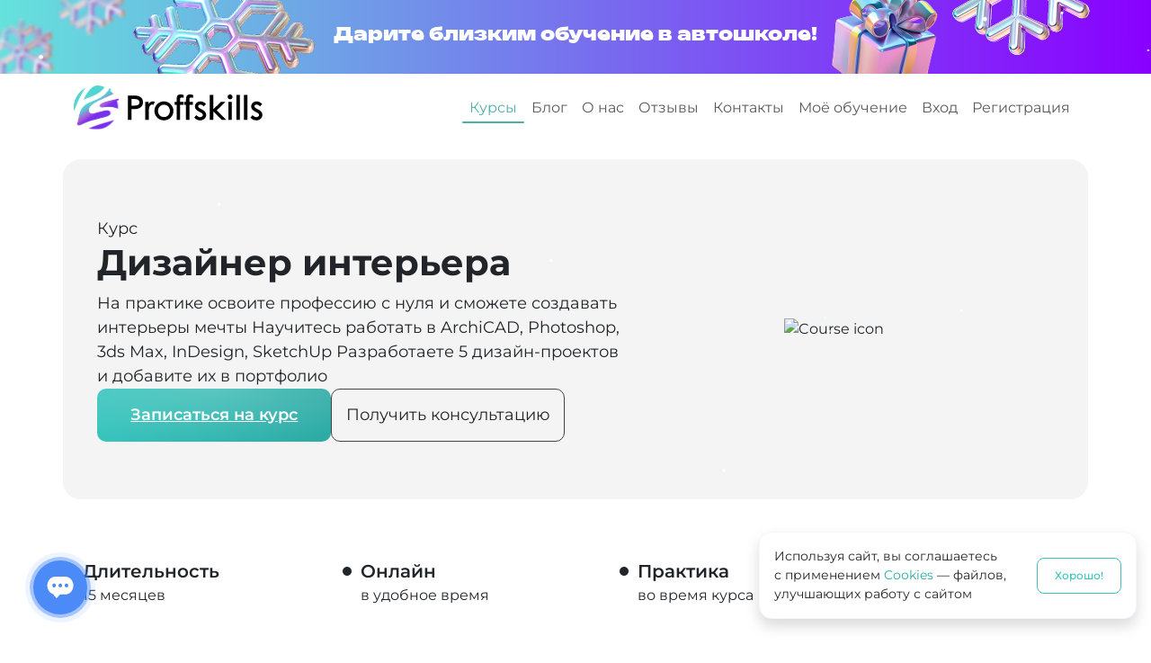

--- FILE ---
content_type: text/html; charset=utf-8
request_url: https://proffskills.ru/course/dizajner-interera
body_size: 60412
content:



<!doctype html>
<html lang="ru">
<head>
    <meta charset="utf-8">
    <meta name="description" content="
Курс Дизайнер интерьера на Proffskills. Онлайн-обучение Дизайн в удобное время с поддержкой
экспертов. Получите навыки для профессионального роста. Запишитесь сейчас.
">
    <meta name="title" content="
Курс Дизайнер интерьера на Proffskills
">
    <meta name="keywords" content="
Дизайнер интерьера, онлайн курсы, обучение, онлайн обучение Дизайн, навыки Дизайн
">
    <link rel="manifest" href="/manifest.json">
    <!-- Google Tag Manager -->
    <script>(function (w, d, s, l, i) {
        w[l] = w[l] || [];
        w[l].push({
            'gtm.start':
                new Date().getTime(), event: 'gtm.js'
        });
        var f = d.getElementsByTagName(s)[0],
            j = d.createElement(s), dl = l != 'dataLayer' ? '&l=' + l : '';
        j.async = true;
        j.src =
            'https://www.googletagmanager.com/gtm.js?id=' + i + dl;
        f.parentNode.insertBefore(j, f);
    })(window, document, 'script', 'dataLayer', 'GTM-K7QWNGP');</script>
    <!-- End Google Tag Manager -->
    <meta name="viewport" content="width=device-width, initial-scale=1">
    <link href="https://storage.yandexcloud.net/proffskills/static/libs/bootstrap-5.3.3-dist/css/bootstrap.min.css" rel="stylesheet">
    <link href="https://storage.yandexcloud.net/proffskills/static/libs/videojs/video-js.min.css" rel="stylesheet"/>
    <link rel="stylesheet" href="https://storage.yandexcloud.net/proffskills/static/libs/swiper/swiper-bundle.min.css"/>
    <meta name="yandex-verification" content="64c86c4b13269062"/>
    <meta name="google-site-verification" content="OGo_vJxsjwDUsWwhRSjPU4K7x2x1kwCuM9BLK_gqlBg" />
    <link rel="stylesheet" href="https://storage.yandexcloud.net/proffskills/static/css/general.css">
    <link rel="stylesheet" href="https://storage.yandexcloud.net/proffskills/static/css/buttons.css">
    <link rel="stylesheet" href="https://storage.yandexcloud.net/proffskills/static/css/footer.css">
    <link rel="stylesheet" href="https://storage.yandexcloud.net/proffskills/static/css/nav.css">
    <link rel="stylesheet" href="https://storage.yandexcloud.net/proffskills/static/css/Student/logout.css"> 
    

<link rel="stylesheet" href="https://storage.yandexcloud.net/proffskills/static/css/course/main.css">
<link rel="stylesheet" href="https://storage.yandexcloud.net/proffskills/static/css/course/program.css">


    <link type="image/png" rel="shortcut icon" href="https://storage.yandexcloud.net/proffskills/static/images/favicons/favicon.png">
    <link type="image/png" sizes="32x32" rel="icon" href="https://storage.yandexcloud.net/proffskills/static/images/favicons/favicon-32x32.png">
    <link type="image/png" sizes="96x96" rel="icon" href="https://storage.yandexcloud.net/proffskills/static/images/favicons/favicon-96x96.png">
    <link rel="apple-touch-icon" href="https://storage.yandexcloud.net/proffskills/static/images/appleTouchIcon/apple-touch-icon.png">
    <link rel="apple-touch-icon" sizes="152x152" href="https://storage.yandexcloud.net/proffskills/static/images/appleTouchIcon/apple-touch-icon-152x152.png">
    <link rel="apple-touch-icon" sizes="180x180" href="https://storage.yandexcloud.net/proffskills/static/images/appleTouchIcon/apple-touch-icon-180x180.png">
    <link rel="apple-touch-icon" sizes="167x167" href="https://storage.yandexcloud.net/proffskills/static/images/appleTouchIcon/apple-touch-icon-167x167.png"> 
    <link rel="stylesheet" href="https://storage.yandexcloud.net/proffskills/static/css/snowAnimation.css">

    <title>Proffskills - Образовательная платформа с онлайн-курсами - 
Курс - Дизайнер интерьера
</title>
    
    
    <script type="application/ld+json">
    
    {
      "@context": "https://schema.org",
      "@type": "WebPage",
      "@id": "http://proffskills.ru/course/dizajner-interera#webpage",
      "url": "http://proffskills.ru/course/dizajner-interera",
      "name": "\u000AКурс Дизайнер интерьера на Proffskills\u000A",
      "description": "\u000AКурс Дизайнер интерьера на Proffskills. Онлайн\u002Dобучение Дизайн в удобное время с поддержкой\u000Aэкспертов. Получите навыки для профессионального роста. Запишитесь сейчас.\u000A",
      "inLanguage": "ru-RU",
      "isPartOf": {
        "@id": "http://proffskills.ru/#website"
      },
      "primaryImageOfPage": 
{
"@type": "ImageObject",
"url": "http://proffskills.ruhttps://u.netology.ru/backend/uploads/legacy/program_families/image/1233/Group_216616125.png",
"width": 1200,
"height": 630
}

    }
    
    </script>
    
    
    


    <!-- Yandex.Metrika counter -->
    <script type="text/javascript" >
        (function(m,e,t,r,i,k,a){m[i]=m[i]||function(){(m[i].a=m[i].a||[]).push(arguments)};
        m[i].l=1*new Date();
        for (var j = 0; j < document.scripts.length; j++) {if (document.scripts[j].src === r) { return; }}
        k=e.createElement(t),a=e.getElementsByTagName(t)[0],k.async=1,k.src=r,a.parentNode.insertBefore(k,a)})
        (window, document, "script", "https://mc.yandex.ru/metrika/tag.js", "ym");
    
        ym(92722933, "init", {
            clickmap:true,
            trackLinks:true,
            accurateTrackBounce:true,
            webvisor:true
        });
    </script>
    <noscript><div><img src="https://mc.yandex.ru/watch/92722933" style="position:absolute; left:-9999px;" alt="" /></div></noscript>
    <!-- /Yandex.Metrika counter -->
    <meta name="mailru-domain" content="cEknV6h5BOoMcYpO"/>
</head>

<body>
    <div class="modal fade" id="logoutModal" tabindex="-1" aria-labelledby="logoutModalLabel" aria-hidden="true">
        <div class="modal-dialog modal-dialog-centered">
            <div class="modal-content">
                <div class="modal-body">
                    <button type="button" class="btn-close" data-bs-dismiss="modal" aria-label="Close"></button>
                    <div class="logout-text">Выйти из аккаунта?</div>
                    <div class="logout-buttons-container">
                        <button style="width: 150px" class="logout-cancel-button black-empty-button small">Нет</button>
                        <a type="button" href="/logout/" style="width: 150px" class="black-empty-button small">Да</a>
                    </div>
                </div>
            </div>
        </div>
    </div>
    <script>
       if ('serviceWorker' in navigator) {
           navigator.serviceWorker.register('/sw.js', { scope: '/' })
            .catch(function(error) {
               // registration failed
               console.error('Registration failed with ' + error);
           });
       }
   </script>
    <!-- Google Tag Manager (noscript) -->
    <noscript>
        <iframe src="https://www.googletagmanager.com/ns.html?id=GTM-K7QWNGP"
                height="0" width="0" style="display:none;visibility:hidden"></iframe>
    </noscript>
    <!-- End Google Tag Manager (noscript) -->
    
<div class="d-flex flex-column min-vh-100">
    



<header class="bg-white core-navbar">
    <nav class="navbar navbar-expand-lg navbar-light bg-white">
        <div class="container">
            <a class="navbar-brand" href="/">
                <img src="https://storage.yandexcloud.net/proffskills/static/images/logotext.svg" alt="logo">
            </a>
            <input id="search-site-toggler" type="checkbox" class="d-none">
            <button class="navbar-toggler border-0 ms-auto" type="button" data-bs-toggle="collapse"
                data-bs-target="#navbarNav" aria-controls="navbarNav" aria-expanded="false"
                aria-label="Toggle navigation">
                <img src="https://storage.yandexcloud.net/proffskills/static/images/toggleIcon.svg" alt="Toggle Icon">
            </button>
            
            <div class="collapse navbar-collapse justify-content-end" id="navbarNav">
                <ul class="navbar-nav">
                    <li class="nav-item ">
                        <a class="nav-link active"
                            data-href="courses" href="/courses/">Курсы</a>
                    </li>
                    <li class="nav-item ">
                        <a class="nav-link " data-href="blog"
                            href="/blog/">Блог</a>
                    </li>
                    <li class="nav-item ">
                        <a class="nav-link" data-href="about"
                            href="/#about">О нас</a>
                    </li>
                    <li class="nav-item ">
                        <a class="nav-link" data-href="reviews"
                            href="/#reviews">Отзывы</a>
                    </li>
                    
                    <li class="nav-item ">
                        <a class="nav-link" data-href="contacts"
                            href="/#contacts">Контакты</a>
                    </li>
                    <li class="nav-item"><a class="nav-link" href="/dashboard/">Моё обучение</a></li>
                    
                    <li class="nav-item"><a class="nav-link" href="/auth/">Вход</a></li>
                    <li class="nav-item"><a class="nav-link" href="/register/">Регистрация</a></li>
                    
                </ul>
            </div>
        </div>
    </nav>
</header>



<script type="module" src="https://storage.yandexcloud.net/proffskills/static/js/helpers/navbarDropdown.js"></script>

    


<link rel="stylesheet" href="https://storage.yandexcloud.net/proffskills/static/css/adTopBanner.css">


<a href="/certificate" class="fixed-top banner">
    <div class="banner-content">
        <img src="https://storage.yandexcloud.net/proffskills/static/images/adTopBanner/snowflake1.png" class="snowflake1" alt="snowflake" />
        <img src="https://storage.yandexcloud.net/proffskills/static/images/adTopBanner/snowflake2.png" class="snowflake2" alt="snowflake" />
        <img src="https://storage.yandexcloud.net/proffskills/static/images/adTopBanner/snowflake3.png" class="snowflake3" alt="snowflake" />
        <img src="https://storage.yandexcloud.net/proffskills/static/images/adTopBanner/snowflake4.png" class="snowflake4" alt="snowflake" />
        <img src="https://storage.yandexcloud.net/proffskills/static/images/adTopBanner/presentBox.png" class="present-box" alt="box" />
        <div class="banner-content-wrapper">
            <div class="banner-text-wrapper">
                <p class="banner-title">Дарите близким обучение в автошколе!</p>
                <p class="banner-description">Начать занятия можно в удобное время в 2026 году без доплат
                    за повышение цен!</p>
            </div>
            <button href="/certificate" class="banner-button">
                Купить
            </button>
        </div>
    </div>
</a>

<script src="https://storage.yandexcloud.net/proffskills/static/js/adTopBanner.js"></script>

    
    <section class="head-course container">
        <div class="text-head-course">
            <div class="description">
                Курс
            </div>
            <h1 class="text-break"><b>Дизайнер интерьера</b></h1>
            <img src="https://u.netology.ru/backend/uploads/legacy/program_families/image/1233/Group_216616125.png" class="icon-head-course-mobile" alt="Course icon">
            <div class="description">
                
                На практике освоите профессию с нуля и сможете создавать интерьеры мечты Научитесь работать в ArchiCAD, Photoshop, 3ds Max, InDesign, SketchUp Разработаете 5 дизайн-проектов и добавите их в портфолио 
                
            </div>
            
            
            <div class="head-course-miniblock-buttons">
                <a class="green-button head-course-button" href="#rates">Записаться на курс</a>
                <button class="black-empty-button consultation-button" data-bs-toggle="modal"
                    data-bs-target="#feedbackModal">
                    Получить консультацию
                </button>
            </div>
            
        </div>
        <img src="https://u.netology.ru/backend/uploads/legacy/program_families/image/1233/Group_216616125.png" class="icon-head-course-computer" alt="Course icon">
    </section>
    <section class="info container">
        
    <ul class="bullets-block">
        <li class="bullets-block__item">
            <span class="bullets-block__name">Длительность</span>
            <span class="bullets-block__info">15 месяцев</span>
        </li>
        <li class="bullets-block__item">
            <span class="bullets-block__name">Онлайн</span> 
            <span class="bullets-block__info">в удобное время</span>
        </li>
        <li class="bullets-block__item">
            <span class="bullets-block__name">Практика</span>
            <span class="bullets-block__info">во время курса</span>
        </li>
        <li class="bullets-block__item">
            <span class="bullets-block__name">Доступ к курсу</span> 
            <span class="bullets-block__info">навсегда</span>
        </li>

    </ul>

    </section>
    
    
    <section class="about-course">
        <div class="container">
            <div class="course-text-info">
                <h2 class="course-title about-course__title">О курсе</h2>
                Программа курса разработана совместно с практикующими дизайнерами интерьера. В рамках курса вы сформируете насмотренность и научитесь работать с идеями, создадите 4 дизайн-проекта в портфолио, один из которых – проект на основе реального брифа от заказчика по коммерческому пространству. Также вы освоите инструменты, научитесь работать с подрядчиками и клиентом и изучите основы светового дизайна. 
                
            </div>
            
        </div>
    </section>
    
    

    
    
    
    
    
    
    <section class="rates-container" id="rates">
        <div class="container">
            <h2 class="course-title">Тарифы курса</h2>
        </div>
        
        <div class="container">
            


<link rel="stylesheet" href="https://storage.yandexcloud.net/proffskills/static/css/course/coursePrice.css">


<div class="course-price-table">
    
    <div class="course-price-discount">

        <p>&#150; 40%</p>

    </div>
    
    
    <h2>Дизайнер интерьера</h2>
    
    <div class="course-price-profit">Студенты могут вернуть до 13% стоимости курса, оформив налоговый вычет</div>
    <div class="course-prices">
        <div>
            <p class="course-price-paragraph">Стоимость курса</p>
            
            
            <p class="d-flex gap-2 h2">124500 <span class="currency">₽</span></p>
            
            <div class="d-flex gap-2"><span class="old-price">207500</span> <span
                    class="currency">₽</span></div>
            
            
            
        </div>
        
        
        <div>
            <p class="course-price-paragraph">В рассрочку без переплат</p>
            <p class="d-flex gap-2 h2">5187 <span class="currency">₽/мес</span></p>
        </div>
        
        
    </div>
    <a class="price-course-btn" href="https://go.redav.online/e9f4fd8969078b21?erid=LdtCKCxkP&amp;dl=https%3A%2F%2Fnetology.ru%2Fprograms%2Fdizajner-intererov">Перейти на сайт курса</a>
    
</div>
        </div>
        
    </section>
    
    
    


<link rel="stylesheet" href="https://storage.yandexcloud.net/proffskills/static/css/consultationBlock/main.css">







<div class="modal fade" id="feedbackModal" tabindex="-1" aria-hidden="true">
	<div class="modal-dialog modal-dialog-centered">
		<div class="modal-content">
			<button style="z-index: 10; top: 10px; right: 10px" type="button" class="btn-close position-absolute" data-bs-dismiss="modal" aria-label="Close"></button>
			<div class="modal-body p-sm-5 pt-5 p-4">
                <p class="fw-bold" style="font-size: 1.25rem;">Закажите консультацию</p>
                <p class="mb-4">И мы  расскажем о наших курсах поможем выбрать тариф </p>
               <form name="contacts" id="feedback">
                    <input class="form-control name-input mt-3 w-100" style="height: 3rem;" placeholder="Ваше имя" required/>
                    <div class="mt-4 tel-validation">
                        <input class="form-control mobile-input" placeholder="+7 (999) 999-99-99" maxlength="18" style="height: 3rem;" required/>
                    </div>
                    <div class="mt-4 mb-3">
                        <textarea style="height: 6rem;" class="form-control contacts-textarea" placeholder="Ваше вопрос" required></textarea>
                    </div>
                    <div class="policy">
                        <input class="policy-checkbox" type="checkbox">
                        <p class="policy-text">Я согласен с условиями политики обработки персональных данных</p>
                    </div>
                    <button type="button" data-disabled="true" class="green-button contacts-button">Отправить</button>
                </form>
			</div>
		</div>
	</div>
</div> 
<section class="container">
    <div class="consultation-block">
        <div>
            <h2 class="consultation-block__title">Мы всегда на связи</h2>
            <p class="consultation-block__description">
                Вам нужна помощь в подборе курса? <br>
                Наши менеджеры свяжутся с вами и проконсультируют вас.
            </p>
            
        </div>
        <form class="consultation-block__form" id="main-form" name="contacts">
            <div class="consultation-block__inputs">
                <div class="tel-validation">
                    <input placeholder="+7 (_ _ _) _ _ _ - _ _ - _ _" maxlength="18" type="tel" class="form-control mobile-input consultation-block__input">
                </div>
                <input placeholder="Ваше имя" type="text" class="form-control consultation-block__input name-input">
            </div>
            <button class="green-button contacts-button">
                Получить консультацию
            </button>
            <label class="consultation-block__policy">
                <input class="policy-checkbox" type="checkbox">
                <p class="consultation-block__policy-text">
                    Я согласен с условиями <a href="/privacy/" class="consultation-block__policy-link">политики обработки персональных данных</a>
                </p>
            </label>
        </form>
        
    </div>
</section>

    
    


    <link rel="stylesheet" href="https://storage.yandexcloud.net/proffskills/static/css/reviews.css">


<div id="reviews" class="feedback">
    <div class="container">
        <h2 class="section-header">Отзывы</h2>
        
            <div id="carouselFeedback" class="carousel slide" data-bs-ride="carousel">
                <div class="carousel-indicators">
                    
                        <button type="button" data-bs-target="#carouselFeedback"
                                data-bs-slide-to="0"
                                
                                class="active"
                                
                        >
                        </button>
                    
                        <button type="button" data-bs-target="#carouselFeedback"
                                data-bs-slide-to="1"
                                
                        >
                        </button>
                    
                        <button type="button" data-bs-target="#carouselFeedback"
                                data-bs-slide-to="2"
                                
                        >
                        </button>
                    
                </div>
                <div class="carousel-inner">

                    
                        <div class="carousel-item active"
                             data-bs-interval="10000">
                            <div class="feedback-body-container">
                                <div class="feedback-body">
                                    <div>
                                        <img src="https://storage.yandexcloud.net/proffskills/media/media/review/%D0%90%D0%BB%D0%B8%D1%81%D0%B0/2023-07-19_15.37.44.jpg"
                                             class="body-feedback-img"
                                             alt="Man with computer">
                                    </div>
                                    <div class="message">
                                        <div class="message-header">
                                            <div class="message-header-text">
                                                <h3>Алиса</h3>
                                                <p class="review-course-name">Обучение в автошколе</p>
                                                <div class="rating">
                                                    
                                                        <i class="full-star"></i>
                                                    
                                                    
                                                        <i class="full-star"></i>
                                                    
                                                    
                                                        <i class="full-star"></i>
                                                    
                                                    
                                                        <i class="full-star"></i>
                                                    
                                                    
                                                        <i class="full-star"></i>
                                                    
                                                    <span class="rating-num">5,0</span>
                                                </div>
                                            </div>
                                        </div>
                                        <div class="message-text">
                                            <p>Автошкола мне очень понравилась.Крутые преподаватели.Сначала было немного страшно за вождение и экзамен, но на самом деле, я попала в руки к хорошему инструктору и он вселил в меня уверенность,которая помогла пройти мне все этапы обучения.Спасибо вам большое!</p>
                                        </div>
                                    </div>
                                </div>
                            </div>

                        </div>
                    
                        <div class="carousel-item "
                             data-bs-interval="10000">
                            <div class="feedback-body-container">
                                <div class="feedback-body">
                                    <div>
                                        <img src="https://storage.yandexcloud.net/proffskills/media/media/review/%D0%90%D0%BD%D0%B3%D0%B5%D0%BB%D0%B8%D0%BD%D0%B0/2023-07-19_15.38.43.jpg"
                                             class="body-feedback-img"
                                             alt="Man with computer">
                                    </div>
                                    <div class="message">
                                        <div class="message-header">
                                            <div class="message-header-text">
                                                <h3>Ангелина</h3>
                                                <p class="review-course-name">Обучение в автошколе</p>
                                                <div class="rating">
                                                    
                                                        <i class="full-star"></i>
                                                    
                                                    
                                                        <i class="full-star"></i>
                                                    
                                                    
                                                        <i class="full-star"></i>
                                                    
                                                    
                                                        <i class="full-star"></i>
                                                    
                                                    
                                                        <i class="full-star"></i>
                                                    
                                                    <span class="rating-num">5,0</span>
                                                </div>
                                            </div>
                                        </div>
                                        <div class="message-text">
                                            <p>Пошла обучаться в 17 лет).В 18 сдала экзамен и вот -я уже водитель)Хочу порекомендовать данную школу,я пришла по совету одногруппницы и всем очень довольна, от девочек администраторов до моего инструктора Забелина Михаила.Вы супер так держать!)</p>
                                        </div>
                                    </div>
                                </div>
                            </div>

                        </div>
                    
                        <div class="carousel-item "
                             data-bs-interval="10000">
                            <div class="feedback-body-container">
                                <div class="feedback-body">
                                    <div>
                                        <img src="https://storage.yandexcloud.net/proffskills/media/media/review/%D0%AE%D0%BB%D0%B8%D1%8F/image_1.jpg"
                                             class="body-feedback-img"
                                             alt="Man with computer">
                                    </div>
                                    <div class="message">
                                        <div class="message-header">
                                            <div class="message-header-text">
                                                <h3>Юлия</h3>
                                                <p class="review-course-name">Обучение в автошколе</p>
                                                <div class="rating">
                                                    
                                                        <i class="full-star"></i>
                                                    
                                                    
                                                        <i class="full-star"></i>
                                                    
                                                    
                                                        <i class="full-star"></i>
                                                    
                                                    
                                                        <i class="full-star"></i>
                                                    
                                                    
                                                        <i class="full-star"></i>
                                                    
                                                    <span class="rating-num">5,0</span>
                                                </div>
                                            </div>
                                        </div>
                                        <div class="message-text">
                                            <p>Хочу поделиться своим восторгом от работы автошколы! Выездной менеджер был на высоте: приехал к нам и подписал договор на обучение, всё прошло гладко и быстро. Инструктор по вождению оказался профессионалом своего дела, учил терпению и уверенности за рулем. Расположение автошколы удобное - недалеко от нашего дома, что очень удобно для тренировок. И ещё плюс: доступное онлайн обучение, что очень удобно для занятых людей. Помогли со сбором первичных документов. Рекомендую всем!</p>
                                        </div>
                                    </div>
                                </div>
                            </div>

                        </div>
                    
                </div>
                <button class="carousel-control-prev" type="button" data-bs-target="#carouselFeedback"
                        data-bs-slide="prev">
                    <svg width="44" height="24" viewBox="0 0 44 24" fill="none" xmlns="http://www.w3.org/2000/svg">
                        <path d="M42 10.5C42.8284 10.5 43.5 11.1716 43.5 12C43.5 12.8284 42.8284 13.5 42 13.5V10.5ZM0.939339 13.0607C0.353554 12.4749 0.353554 11.5251 0.939339 10.9393L10.4853 1.3934C11.0711 0.807611 12.0208 0.807611 12.6066 1.3934C13.1924 1.97919 13.1924 2.92893 12.6066 3.51472L4.12132 12L12.6066 20.4853C13.1924 21.0711 13.1924 22.0208 12.6066 22.6066C12.0208 23.1924 11.0711 23.1924 10.4853 22.6066L0.939339 13.0607ZM42 13.5H2V10.5H42V13.5Z" fill="black"/>
                    </svg>
                    <span class="visually-hidden">Previous</span>
                </button>
                <button class="carousel-control-next" type="button" data-bs-target="#carouselFeedback"
                        data-bs-slide="next">
                    <svg width="44" height="24" viewBox="0 0 44 24" fill="none" xmlns="http://www.w3.org/2000/svg">
                        <path d="M2 10.5C1.17157 10.5 0.5 11.1716 0.5 12C0.5 12.8284 1.17157 13.5 2 13.5V10.5ZM43.0607 13.0607C43.6464 12.4749 43.6464 11.5251 43.0607 10.9393L33.5147 1.3934C32.9289 0.807611 31.9792 0.807611 31.3934 1.3934C30.8076 1.97919 30.8076 2.92893 31.3934 3.51472L39.8787 12L31.3934 20.4853C30.8076 21.0711 30.8076 22.0208 31.3934 22.6066C31.9792 23.1924 32.9289 23.1924 33.5147 22.6066L43.0607 13.0607ZM2 13.5H42V10.5H2V13.5Z" fill="black"/>
                    </svg>
                    <span class="visually-hidden">Next</span>
                </button>
            </div>
        
    </div>
</div>
    <div class="container">
        


<link rel="stylesheet" href="https://storage.yandexcloud.net/proffskills/static/css/contacts.css">


<section class="contacts" id="contacts">
    
    <div class="contacts-blocks">
        <div class="text-contacts">
            <h2 class="section-title contacts__title">Контакты</h2>
            <div class="contacts-big-text">Вам нужна помощь в подборе курса? <br>
                Свяжитесь с нами!
            </div>
            Звоните:
            <div class="contacts-big-text"><a class="mail-telephone" href="tel:89810518588">8 (981) 051-85-88</a>
            </div>
            Пишите:
            <div class="contacts-big-text"><a class="mail-telephone"
                    href="mailto:help@proffskills.ru">help@proffskills.ru</a>
            </div>
        </div>
        <form class="get-contacts" name="contacts" id="contacts-form">
            <input type="text" name="name" class="form-control name-input" value="" placeholder="Ваше имя"
                style="height: 3rem;" required>
            <div class="tel-validation">
                <input type="tel" maxlength="18" name="tel" class="form-control  mobile-input" value=""
                    placeholder="Ваш телефон" style="height: 3rem;" required>
            </div>
            <textarea class="form-control contacts-textarea"
                 style="height: 10rem;" required></textarea>
                <label class="policy">
                    <input class="policy-checkbox" type="checkbox">
                    <p class="policy-text">
                        Я согласен с условиями <a href="/privacy/" class="green-link">политики обработки персональных данных</a>
                    </p>
                    
                </label>
            <button name="button" data-disabled="true" class="green-button contacts-button">Отправить
            </button>
        </form>
        <div class="enroll-success d-none">
            <p class="enroll-success-header">Ваша заявка принята!</p>
            <p class="enroll-success-text">Мы позвоним вам в течение дня и проконсультируем вас по всем вопросам связанным с обучением</p>
        </div>
    </div>
</section>

<script type="module" src="https://storage.yandexcloud.net/proffskills/static/js/validation/formValidation.js"></script>


    </div>
    <div class="mt-auto container">
        

<footer class="d-flex flex-row flex-wrap border-top bg-white border-dark mt-auto">
    <div class="container">
        <div class="computer-footer">
            <ul class="nav justify-content-center flex-row justify-content-between mt-3 mb-5">
                <li><a class="text-dark text-decoration-none" href="/"><img src="https://storage.yandexcloud.net/proffskills/static/images/textLogo.svg" alt="logo" class="footer_logo"></a></li>
                <li class="nav-item">
                    <a class="link p-0 mail-telephone" href="tel:89810518588">8 (981) 051-85-88</a> <br>
                    <a class="link p-0 mail-telephone" href="mailto:help@proffskills.ru">help@proffskills.ru</a><br>
                    <p class="footer-address">192029, Санкт-Петербург, проспект Обуховской Обороны, 86К</p>
                </li>









                <li>
                    <button type="button" name="button" class="social-button" onclick="location.href='https://apps.rustore.ru/app/com.example.proffskills'">
                        <svg xmlns="http://www.w3.org/2000/svg" width="16" height="16" fill="currentColor"
                             class="bi bi-google-play" viewBox="0 0 16 16">
                            <path d="M14.222 9.374c1.037-.61 1.037-2.137 0-2.748L11.528 5.04 8.32 8l3.207 2.96 2.694-1.586Zm-3.595 2.116L7.583 8.68 1.03 14.73c.201 1.029 1.36 1.61 2.303 1.055l7.294-4.295ZM1 13.396V2.603L6.846 8 1 13.396ZM1.03 1.27l6.553 6.05 3.044-2.81L3.333.215C2.39-.341 1.231.24 1.03 1.27Z"/>
                        </svg>
                    </button>
                </li>









                <li class="nav-item d-flex flex-column gap-2">
                    <a href="/" class="link p-0 text-dark">Главная</a>
                    <a href="/#first-block" class="link p-0 text-dark">Преимущества</a>
                    <a href="/#courses" class="link p-0 text-dark">Курсы</a>
                    <a href="/blog/" class="link p-0 text-dark">Блог</a>
                    <a href="/#about" class="link p-0 text-dark">О нас</a>
                    <a href="/#contacts" class="link p-0 text-dark">Контакты</a>
                    <a href="/support" class="link p-0 text-dark">Поддержка</a>
                </li>
                <li class="nav-item d-flex flex-column gap-2">
                    <a href="/certificate" class="link p-0 text-dark">
                        Подарочный сертификат
                    </a>
                    <a href="/certificate/activation" class="link p-0 text-dark">
                        Активация сертификата
                    </a>
                </li>
            </ul>
            <ul class="nav gap-5 desctop-footer-docs mb-3">
                <li class="nav-item">
                    <a href="/terms/" class="link p-0 text-dark">
                        Оферта
                    </a>
                </li>
                <li class="nav-item">
                    <a href="https://docs.proffskills.ru/" class="link p-0 text-dark">
                        Документация
                    </a>
                </li>
                <li class="nav-item">
                    <a href="/privacy/" class="link p-0 text-dark">
                        Политика конфиденциальности
                    </a>
                </li>
                <li class="nav-item">
                    <a href="/sallers" class="link p-0 text-dark">
                        Наши продавцы
                    </a>
                </li>
                <a href="https://utf-tech.ru/" class="link p-0 text-dark footer_utf_wrapper">
                    Сделано в <img src="https://storage.yandexcloud.net/proffskills/static/images/footerUtf.svg" alt="UTF.tech" class="footer_utf"/>
                </a>
            </ul>
            
        </div>
        <div class="mobile-footer">
            <div class="mt-3">
                <a class="text-dark text-decoration-none" href="/"><img src="https://storage.yandexcloud.net/proffskills/static/images/textLogo.svg" alt="logo" class="footer_logo"></a>
            </div>
            <div class="row  row-cols-sm-2   mt-3">
                <div class="col mb-3">
                    <ul class="nav flex-column">
                        <li class=" nav-item mb-2"><a href="/" class="link p-0 text-dark">Главная</a>
                        </li>
                        <li class=" nav-item mb-2"><a href="/#first-block" class="link p-0 text-dark">Преимущества</a>
                        </li>
                        <li class=" nav-item mb-2"><a href="/#courses" class="link p-0 text-dark">Курсы</a></li>
                        <li class=" nav-item mb-2"><a href="/blog/" class="link p-0 text-dark">Блог</a></li>
                        <li class=" nav-item mb-2"><a href="/#about" class="link p-0 text-dark">О нас</a></li>
                        <li class=" nav-item mb-2"><a href="/#contacts" class="link p-0 text-dark">Контакты</a></li>
                        <li class="nav-item mb-2">
                            <a href="/support" class="link p-0 text-dark">
                                Поддержка
                            </a>
                        </li>
                        <li class="nav-item mb-2 mt-4"><a href="/terms/"
                                                     class="link p-0 text-dark">Оферта</a></li>
                        <li class="nav-item mb-2">
                            <a href="https://docs.proffskills.ru/" class="link p-0 text-dark">
                                Документация
                            </a>
                        </li>
                        <li class="nav-item mb-2">
                            <a href="/sallers" class="link p-0 text-dark">
                                Наши продавцы
                            </a>
                        </li>
                        <li class="nav-item mb-2"><a href="/privacy/"
                            class="link p-0 text-dark text-break">Политика конфиденциальности</a></li>
                        
                    </ul>
                </div>

                <div class="col mb-3">
                    <ul class="nav flex-column">
                        <li class="nav-item mb-2"><a class="link p-0 text-dark" href="/certificate">Подарочный сертификат</a></li>
                        <li class="nav-item mb-2"><a class="link p-0 text-dark" href="/certificate/activation">Активация сертификата</a></li>
                        <li class="nav-item mb-2"><a class="link p-0 mail-telephone" href="tel:89810518588">8 (981)
                            051-85-88</a></li>
                        <li class="nav-item mb-2"><a class="link p-0 mail-telephone"
                                                     href="mailto:help@proffskills.ru">help@proffskills.ru</a></li>
                        <li>
                        <li class="nav-item mb-3">
                            <p class="footer-address">192029, Санкт-Петербург, проспект Обуховской Обороны, 86К</p>
                        </li>
                        <li>
                            <ul class="nav justify-content-start flex-row mb-2 gap-4">
                                
                                
                                
                                
                                
                                
                                
                                
                                
                                                <li>
                                                    <button type="button" name="button" class="social-button" onclick="location.href='https://apps.rustore.ru/app/com.example.proffskills'">
                                                        <svg xmlns="http://www.w3.org/2000/svg" width="16" height="16" fill="currentColor"
                                                             class="bi bi-google-play" viewBox="0 0 16 16">
                                                            <path d="M14.222 9.374c1.037-.61 1.037-2.137 0-2.748L11.528 5.04 8.32 8l3.207 2.96 2.694-1.586Zm-3.595 2.116L7.583 8.68 1.03 14.73c.201 1.029 1.36 1.61 2.303 1.055l7.294-4.295ZM1 13.396V2.603L6.846 8 1 13.396ZM1.03 1.27l6.553 6.05 3.044-2.81L3.333.215C2.39-.341 1.231.24 1.03 1.27Z"/>
                                                        </svg>
                                                    </button>
                                                </li>
                                
                                
                                
                                
                                
                                
                                
                                
                                
                                            </ul>
                                            <li>
                                                <a href="https://utf-tech.ru/" class="link p-0 text-dark">
                                                    Сделано в <img src="https://storage.yandexcloud.net/proffskills/static/images/footerUtf.svg" alt="UTF.tech" class="footer_utf"/>
                                                </a>
                                            </li>

                    </ul>
                </div>
            </div>
            
        </div>
    </div>
</footer>
    </div>
    


<link rel="stylesheet" href="https://storage.yandexcloud.net/proffskills/static/css/verifyUserInfo.css">


<div class="modal fade" id="choosePaymentModal" tabindex="-1" aria-labelledby="choosePaymentModal" aria-hidden="true">
	<div class="modal-dialog modal-dialog-centered">
		<div class="modal-content">
			<button style="z-index: 10; top: 10px; right: 10px" type="button" class="btn-close position-absolute" data-bs-dismiss="modal" aria-label="Close"></button>
			<div class="modal-body">
                <p class="mt-3 text-center">Выберите способ оплаты</p>
				<div class="d-flex gap-2 flex-wrap justify-content-center">
                    <a class="green-plain-button" id="card-pay-button" href="#">Банковской картой</a>
                    <a class="black-empty-button small my-auto" id="apple-pay-button" href="#">Apple Pay</a>
                </div>
			</div>
			
		</div>
	</div>
</div>
    
</div>

    <div class="toast-container position-fixed bottom-0 end-0 p-3" style="z-index: 1010">
        

<link rel="stylesheet" href="https://storage.yandexcloud.net/proffskills/static/css/toast/verifiUser.css">


<div id="userDataToast" class="toast hide" role="alert" aria-live="assertive" aria-atomic="true" data-bs-autohide="false">
	<button type="button" class="close-userData" data-bs-dismiss="toast" aria-label="Close">
        <img class="close-img" src="https://storage.yandexcloud.net/proffskills/static/images/close.svg" alt="close">
        <img class="close-img-hover" src="https://storage.yandexcloud.net/proffskills/static/images/close-hover.svg" alt="close">
    </button>
	<p class="userData-title">Установите пароль</p>
	<div class="userData-body">
		<p class="userData-description">Установите пароль и почту, чтобы не потерять доступ к учетной записи</p>
		<button class="create-user-btn" data-bs-toggle="modal" data-bs-target="#createEmailModal">Установить</button>
	</div>
</div>




<script type="module" src="https://storage.yandexcloud.net/proffskills/static/js/notifications/verifyUserDataToast.js"></script> 


        
<div class="toast contacts-notifications hide" role="alert" aria-live="assertive" aria-atomic="true">
    <div class="toast-body">
        Ваш отклик зарегистрирован
    </div>
</div>
        


<div id="internalErrorToast" class="toast hide" role="alert" aria-live="assertive" aria-atomic="true"
	style="position: fixed; top: 20px; left: calc(50% - 174px); background-color: rgba(220, 50, 50, 1); border-radius: 10px; box-shadow: none;">
	<div class="toast-body text-danger" style="color: rgba(255, 255, 255, 1) !important; display: flex; gap: 10px;">
		<img src="https://storage.yandexcloud.net/proffskills/static/images/error.svg" alt="">
		<p style="margin: 0;">Произошла ошибка на сервере. Перезагрузите страницу.</p>
	</div>
</div>
        
<link rel="stylesheet" href="https://storage.yandexcloud.net/proffskills/static/css/toast/cookieMessage.css">


<div id="cookieToast" data-bs-autohide="false" class="toast hide" role="alert" aria-live="assertive" aria-atomic="true">
    <div class="cookie-body">
        <p class="cookie-description">
            Используя сайт, вы соглашаетесь с применением<a href="/cookie" class="cookie-link"> Cookies</a> — файлов, улучшающих работу с сайтом
        </p>
        <button class="cookie-button">Хорошо!</button>
    </div>
</div>



        
<link rel="stylesheet" href="https://storage.yandexcloud.net/proffskills/static/css/toast/telegramBot.css">


<div id="telegramBotToast" class="toast hide" role="alert" aria-live="assertive" aria-atomic="true">
    <button type="button" class="close-toast-telegram" data-bs-dismiss="toast" aria-label="Close">
        <img class="close-img" src="https://storage.yandexcloud.net/proffskills/static/images/close.svg" alt="close">
        <img class="close-img-hover" src="https://storage.yandexcloud.net/proffskills/static/images/close-hover.svg" alt="close">
    </button>
    <div class="telegram-toast-container">
        <img class="telegram-toast-img" src="https://storage.yandexcloud.net/proffskills/static/images/telegram.svg" alt="telegram">
        <p class="telegram-toast-subscribe">Подпишитесь на уведомления в Телеграм</p>
    </div>
    <p class="telegram-toast-description">Только полезное: уведомления о предстоящих вебинарах, новости и выгодные предложения</p>
    <button type="button" class="telegram-toast-button green-button" data-bs-toggle="modal" data-bs-target="#telegramBotModal">Подписаться</button>
</div>




    <script type="module" src="https://storage.yandexcloud.net/proffskills/static/js/telegramNotification/telegramToast.js"></script>

    </div>
    



    <link rel="stylesheet" href="https://storage.yandexcloud.net/proffskills/static/css/scrollUp.css">



    <button class="scrollUp-button none" type="button">
        <img class="scrollUp-img" src="https://storage.yandexcloud.net/proffskills/static/images/scrollUpButton.svg" alt="scrollUp">
    </button>




    <script type="text/javascript" src="https://storage.yandexcloud.net/proffskills/static/js/animation/scrollUpButton.js"></script>

    


<link rel="stylesheet" href="https://storage.yandexcloud.net/proffskills/static/css/verifyUserInfo.css">


<div class="modal fade" id="createEmailModal" tabindex="-1" aria-labelledby="createEmailModal" aria-hidden="true">
	<div class="modal-dialog modal-dialog-centered">
		<div class="modal-content">
			<button style="z-index: 10;" type="button" class="btn-close position-absolute" data-bs-dismiss="modal" aria-label="Close"></button>
			<div class="modal-body">
				<div class="new-email-container">
					<div class="mb-3">
						<div class="mb-4">
							Вам Нужно установить почту, чтобы не потерять доступ к учетной записи
						</div>
						<div class="mb-2 user-data-input-label">
							Введите вашу почту
						</div>
						<div class="email-input-container mb-3">
							<input type="email" placeholder="Email" class="create-email" autocomplete="on">
						</div>
					</div>
					<button type="button" class="green-plain-button add-email-btn mx-auto" disabled>Отправить код</button>
				</div>
				
				<div class="email-confirm-container d-none">  
					<div class="mb-2 text-center">
						Введите код, отправленный вам на <span class="email-value"> </span>
						<button class="edit-new-email-btn">
							<svg xmlns="http://www.w3.org/2000/svg" width="16" height="16" fill="currentColor" class="bi bi-pencil-square" viewBox="0 0 16 16">
								<path d="M15.502 1.94a.5.5 0 0 1 0 .706L14.459 3.69l-2-2L13.502.646a.5.5 0 0 1 .707 0l1.293 1.293zm-1.75 2.456-2-2L4.939 9.21a.5.5 0 0 0-.121.196l-.805 2.414a.25.25 0 0 0 .316.316l2.414-.805a.5.5 0 0 0 .196-.12l6.813-6.814z"/>
								<path fill-rule="evenodd" d="M1 13.5A1.5 1.5 0 0 0 2.5 15h11a1.5 1.5 0 0 0 1.5-1.5v-6a.5.5 0 0 0-1 0v6a.5.5 0 0 1-.5.5h-11a.5.5 0 0 1-.5-.5v-11a.5.5 0 0 1 .5-.5H9a.5.5 0 0 0 0-1H2.5A1.5 1.5 0 0 0 1 2.5v11z"/>
							</svg>
						</button>
					</div>
					


<link rel="stylesheet" href="https://storage.yandexcloud.net/proffskills/static/css/codeInputs/codeInputSettings.css">


<div class="fieldset">
    <input class="field" type="number"/>
    <input class="field" type="number"/>
    <input class="field" type="number"/>
    <input class="field" type="number"/>
    <input class="field" type="number"/>
    <input class="field" type="number"/>
</div>




				</div>

				<div class="new-password-container d-none">  
					
				</div>

				<div class="success-create-data d-none">
					<p class="text-center">Данные обновлены успешно</p>
				</div>
			</div>
			
		</div>
	</div>
</div>




 
    
<link rel="stylesheet" href="https://storage.yandexcloud.net/proffskills/static/css/toast/telegramBot.css">


<div class="modal fade" id="telegramBotModal" tabindex="-1" aria-labelledby="telegramBotModal" aria-hidden="true">
	<div class="modal-dialog modal-dialog-centered width-modal">
		<div class="modal-content telegram-modal">
            <button type="button" class="close-toast-telegram" data-bs-dismiss="modal" aria-label="Close">
                <img class="close-img" src="https://storage.yandexcloud.net/proffskills/static/images/close.svg" alt="close">
                <img class="close-img-hover" src="https://storage.yandexcloud.net/proffskills/static/images/close-hover.svg" alt="close">
            </button>
            <div class="telegram-toast-container">
                <img class="telegram-toast-img" src="https://storage.yandexcloud.net/proffskills/static/images/telegram.svg" alt="telegram">
                <p class="telegram-modal-subscribe">Подписка на уведомления в&nbsp;Телеграм</p>
            </div>
            <p class="telegram-toast-description">Перейдите в наш Telegram-бот и нажмите кнопку “Старт”, чтобы не пропускать уведомления о предстоящих вебинарах и новостях</p>
            <button type="button" class="telegram-modal-button green-button">Перейти в Telegram</button>
		</div>
	</div>
</div>



    <script type="module" src="https://storage.yandexcloud.net/proffskills/static/js/telegramNotification/telegramModal.js"></script>




    


<link rel="stylesheet" href="https://storage.yandexcloud.net/proffskills/static/css/payment/document/documentModal.css">



<div class="modal fade" id="documentModal" tabindex="-1" aria-labelledby="documentModal" aria-modal="true">
	<div class="modal-dialog modal-dialog-centered width-modal">
		<div class="modal-content document-modal">
            <p class="modal-document-title">Требуется подписание договора</p>
            <p class="modal-document-description">Для начала обучения необходимо заполнить данные и подписать договор на оказание услуг.</p>
            <div>
                <div class="modal-document-main">
                    <div class="modal-steps-wrapper">
                        <p class="modal-steps-title">Что нужно сделать?</p>
                        <div class="modal-steps">
                            <div class="modal-step">
                                <p class="modal-step-number">1</p>
                                <p class="modal-step-text">Заполните личные данные (ФИО, паспортные данные и др.)</p>
                            </div>
                            <div class="modal-step">
                                <p class="modal-step-number">2</p>
                                <p class="modal-step-text">Подпишите договор через СМС</p>
                            </div>
                            <div class="modal-step">
                                <p class="modal-step-number">3</p>
                                <p class="modal-step-text">Вернитесь на сайт Proffskills и приступайте к обучению</p>
                            </div>
                        </div>
                        <p class="modal-steps-description">Без подписанного договора доступ к обучению невозможен.</p>
                        <a type="button" class="document-modal-button green-button" href="">Подписать договор</a>
                    </div>
                    <div class="modal-document-image-wrapper">
                        <img class="modal-image-note" src="https://storage.yandexcloud.net/proffskills/static/images/document/modal-note.png" alt=""/>
                    </div>
                </div>
            </div>
		</div>
	</div>
</div>



<script type="module" src="https://storage.yandexcloud.net/proffskills/static/js/document/documentModal.js"></script>




    
<div class="modal fade" id="captchaModal" tabindex="-1" aria-hidden="true">
    <div class="modal-dialog modal-dialog-centered">
        <div class="modal-content">
            <div class="modal-body d-flex flex-column">
                <div 
                    style="height: 100px; margin-block: 30px;"
                    id="captcha-container"
                    class="smart-captcha"
                    data-sitekey="ysc1_oOvlBWy3ZdkEFpPTMAy6uI2dOZKlP6lIpRaRZDI7aec9c42d"
                ></div>
            </div>
        </div>
    </div>
</div>


    <script src="https://smartcaptcha.yandexcloud.net/captcha.js" defer></script>

    <script type="text/javascript" src="https://storage.yandexcloud.net/proffskills/static/js/notifications/cookieToast.js"></script>
    
    
    <script src="https://browser.sentry-cdn.com/7.60.0/bundle.min.js" crossorigin="anonymous"></script>
    <script type="text/javascript">
        Sentry.init({
            dsn: "https://880c78aba90b4c1ea103ccf194a947ac@glitchtip.proffskills.ru/2",
            tracesSampleRate: 0.01,
          });
    </script>
    <script src="https://storage.yandexcloud.net/proffskills/static/libs/bootstrap-5.3.3-dist/js/bootstrap.bundle.min.js"></script>
    <script src="https://storage.yandexcloud.net/proffskills/static/libs/swiper/swiper-bundle.min.js"></script>
    <script src="https://storage.yandexcloud.net/proffskills/static/libs/videojs/video.min.js"></script>
    <script src="https://storage.yandexcloud.net/proffskills/static/js/personalAccount/logout.js"></script>
    <script type="text/javascript" src="https://storage.yandexcloud.net/proffskills/static/js/animation/snowAnimation.js"></script>
    <script>(function(a,m,o,c,r,m){a[m]={id:"412023",hash:"92997078d982b3dace3ea4a3c28e5c6e1e58eb0c7492dfb66f450aaa17a41136",locale:"ru",inline:false,setMeta:function(p){this.params=(this.params||[]).concat([p])}};a[o]=a[o]||function(){(a[o].q=a[o].q||[]).push(arguments)};var d=a.document,s=d.createElement('script');s.async=true;s.id=m+'_script';s.src='https://gso.amocrm.ru/js/button.js';d.head&&d.head.appendChild(s)}(window,0,'amoSocialButton',0,0,'amo_social_button'));</script>
    <script type="text/javascript">
        const tooltipTriggerList = document.querySelectorAll('[data-bs-toggle="tooltip"]')
        if (tooltipTriggerList) {
            const tooltipList = [...tooltipTriggerList].map(tooltipTriggerEl => new bootstrap.Tooltip(tooltipTriggerEl))
        }
    </script>
    
<script type="module" src="https://storage.yandexcloud.net/proffskills/static/js/ios/iosRatePayment.js"></script>
<script type="text/javascript" src="https://storage.yandexcloud.net/proffskills/static/js/validation/authCodeValidation.js"></script>
<script type="module" src="https://storage.yandexcloud.net/proffskills/static/js/auth/verifyUser.js"></script>
<script type="text/javascript" src="https://storage.yandexcloud.net/proffskills/static/js/carousels/ratesCarousel.js"></script>

</body>

</html>


--- FILE ---
content_type: text/css
request_url: https://storage.yandexcloud.net/proffskills/static/libs/swiper/swiper-bundle.min.css
body_size: 5686
content:
/**
 * Swiper 11.0.7
 * Most modern mobile touch slider and framework with hardware accelerated transitions
 * https://swiperjs.com
 *
 * Copyright 2014-2024 Vladimir Kharlampidi
 *
 * Released under the MIT License
 *
 * Released on: February 27, 2024
 */

@font-face {
    font-family: swiper-icons;
    src: url('data:application/font-woff;charset=utf-8;base64, [base64]//wADZ2x5ZgAAAywAAADMAAAD2MHtryVoZWFkAAABbAAAADAAAAA2E2+eoWhoZWEAAAGcAAAAHwAAACQC9gDzaG10eAAAAigAAAAZAAAArgJkABFsb2NhAAAC0AAAAFoAAABaFQAUGG1heHAAAAG8AAAAHwAAACAAcABAbmFtZQAAA/gAAAE5AAACXvFdBwlwb3N0AAAFNAAAAGIAAACE5s74hXjaY2BkYGAAYpf5Hu/j+W2+MnAzMYDAzaX6QjD6/4//Bxj5GA8AuRwMYGkAPywL13jaY2BkYGA88P8Agx4j+/8fQDYfA1AEBWgDAIB2BOoAeNpjYGRgYNBh4GdgYgABEMnIABJzYNADCQAACWgAsQB42mNgYfzCOIGBlYGB0YcxjYGBwR1Kf2WQZGhhYGBiYGVmgAFGBiQQkOaawtDAoMBQxXjg/wEGPcYDDA4wNUA2CCgwsAAAO4EL6gAAeNpj2M0gyAACqxgGNWBkZ2D4/wMA+xkDdgAAAHjaY2BgYGaAYBkGRgYQiAHyGMF8FgYHIM3DwMHABGQrMOgyWDLEM1T9/w8UBfEMgLzE////P/5//f/V/xv+r4eaAAeMbAxwIUYmIMHEgKYAYjUcsDAwsLKxc3BycfPw8jEQA/[base64]/uznmfPFBNODM2K7MTQ45YEAZqGP81AmGGcF3iPqOop0r1SPTaTbVkfUe4HXj97wYE+yNwWYxwWu4v1ugWHgo3S1XdZEVqWM7ET0cfnLGxWfkgR42o2PvWrDMBSFj/IHLaF0zKjRgdiVMwScNRAoWUoH78Y2icB/yIY09An6AH2Bdu/UB+yxopYshQiEvnvu0dURgDt8QeC8PDw7Fpji3fEA4z/PEJ6YOB5hKh4dj3EvXhxPqH/SKUY3rJ7srZ4FZnh1PMAtPhwP6fl2PMJMPDgeQ4rY8YT6Gzao0eAEA409DuggmTnFnOcSCiEiLMgxCiTI6Cq5DZUd3Qmp10vO0LaLTd2cjN4fOumlc7lUYbSQcZFkutRG7g6JKZKy0RmdLY680CDnEJ+UMkpFFe1RN7nxdVpXrC4aTtnaurOnYercZg2YVmLN/d/gczfEimrE/fs/bOuq29Zmn8tloORaXgZgGa78yO9/cnXm2BpaGvq25Dv9S4E9+5SIc9PqupJKhYFSSl47+Qcr1mYNAAAAeNptw0cKwkAAAMDZJA8Q7OUJvkLsPfZ6zFVERPy8qHh2YER+3i/BP83vIBLLySsoKimrqKqpa2hp6+jq6RsYGhmbmJqZSy0sraxtbO3sHRydnEMU4uR6yx7JJXveP7WrDycAAAAAAAH//wACeNpjYGRgYOABYhkgZgJCZgZNBkYGLQZtIJsFLMYAAAw3ALgAeNolizEKgDAQBCchRbC2sFER0YD6qVQiBCv/H9ezGI6Z5XBAw8CBK/m5iQQVauVbXLnOrMZv2oLdKFa8Pjuru2hJzGabmOSLzNMzvutpB3N42mNgZGBg4GKQYzBhYMxJLMlj4GBgAYow/P/PAJJhLM6sSoWKfWCAAwDAjgbRAAB42mNgYGBkAIIbCZo5IPrmUn0hGA0AO8EFTQAA');
    font-weight: 400;
    font-style: normal
}

:root {
    --swiper-theme-color: #007aff
}

:host {
    position: relative;
    display: block;
    margin-left: auto;
    margin-right: auto;
    z-index: 1
}

.swiper {
    margin-left: auto;
    margin-right: auto;
    position: relative;
    overflow: hidden;
    list-style: none;
    padding: 0;
    z-index: 1;
    display: block
}

.swiper-vertical>.swiper-wrapper {
    flex-direction: column
}

.swiper-wrapper {
    position: relative;
    width: 100%;
    height: 100%;
    z-index: 1;
    display: flex;
    justify-content: center;
    transition-property: transform;
    transition-timing-function: var(--swiper-wrapper-transition-timing-function, initial);
    box-sizing: content-box
}

.swiper-android .swiper-slide,
.swiper-ios .swiper-slide,
.swiper-wrapper {
    transform: translate3d(0px, 0, 0)
}

.swiper-horizontal {
    touch-action: pan-y
}

.swiper-vertical {
    touch-action: pan-x
}

.swiper-slide {
    flex-shrink: 0;
    width: 100%;
    height: 100%;
    position: relative;
    transition-property: transform;
    display: block
}

.swiper-slide-invisible-blank {
    visibility: hidden
}

.swiper-autoheight,
.swiper-autoheight .swiper-slide {
    height: auto
}

.swiper-autoheight .swiper-wrapper {
    align-items: flex-start;
    transition-property: transform, height
}

.swiper-backface-hidden .swiper-slide {
    transform: translateZ(0);
    -webkit-backface-visibility: hidden;
    backface-visibility: hidden
}

.swiper-3d.swiper-css-mode .swiper-wrapper {
    perspective: 1200px
}

.swiper-3d .swiper-wrapper {
    transform-style: preserve-3d
}

.swiper-3d {
    perspective: 1200px
}

.swiper-3d .swiper-cube-shadow,
.swiper-3d .swiper-slide {
    transform-style: preserve-3d
}

.swiper-css-mode>.swiper-wrapper {
    overflow: auto;
    scrollbar-width: none;
    -ms-overflow-style: none
}

.swiper-css-mode>.swiper-wrapper::-webkit-scrollbar {
    display: none
}

.swiper-css-mode>.swiper-wrapper>.swiper-slide {
    scroll-snap-align: start start
}

.swiper-css-mode.swiper-horizontal>.swiper-wrapper {
    scroll-snap-type: x mandatory
}

.swiper-css-mode.swiper-vertical>.swiper-wrapper {
    scroll-snap-type: y mandatory
}

.swiper-css-mode.swiper-free-mode>.swiper-wrapper {
    scroll-snap-type: none
}

.swiper-css-mode.swiper-free-mode>.swiper-wrapper>.swiper-slide {
    scroll-snap-align: none
}

.swiper-css-mode.swiper-centered>.swiper-wrapper::before {
    content: '';
    flex-shrink: 0;
    order: 9999
}

.swiper-css-mode.swiper-centered>.swiper-wrapper>.swiper-slide {
    scroll-snap-align: center center;
    scroll-snap-stop: always
}

.swiper-css-mode.swiper-centered.swiper-horizontal>.swiper-wrapper>.swiper-slide:first-child {
    margin-inline-start: var(--swiper-centered-offset-before)
}

.swiper-css-mode.swiper-centered.swiper-horizontal>.swiper-wrapper::before {
    height: 100%;
    min-height: 1px;
    width: var(--swiper-centered-offset-after)
}

.swiper-css-mode.swiper-centered.swiper-vertical>.swiper-wrapper>.swiper-slide:first-child {
    margin-block-start: var(--swiper-centered-offset-before)
}

.swiper-css-mode.swiper-centered.swiper-vertical>.swiper-wrapper::before {
    width: 100%;
    min-width: 1px;
    height: var(--swiper-centered-offset-after)
}

.swiper-3d .swiper-slide-shadow,
.swiper-3d .swiper-slide-shadow-bottom,
.swiper-3d .swiper-slide-shadow-left,
.swiper-3d .swiper-slide-shadow-right,
.swiper-3d .swiper-slide-shadow-top {
    position: absolute;
    left: 0;
    top: 0;
    width: 100%;
    height: 100%;
    pointer-events: none;
    z-index: 10
}

.swiper-3d .swiper-slide-shadow {
    background: rgba(0, 0, 0, .15)
}

.swiper-3d .swiper-slide-shadow-left {
    background-image: linear-gradient(to left, rgba(0, 0, 0, .5), rgba(0, 0, 0, 0))
}

.swiper-3d .swiper-slide-shadow-right {
    background-image: linear-gradient(to right, rgba(0, 0, 0, .5), rgba(0, 0, 0, 0))
}

.swiper-3d .swiper-slide-shadow-top {
    background-image: linear-gradient(to top, rgba(0, 0, 0, .5), rgba(0, 0, 0, 0))
}

.swiper-3d .swiper-slide-shadow-bottom {
    background-image: linear-gradient(to bottom, rgba(0, 0, 0, .5), rgba(0, 0, 0, 0))
}

.swiper-lazy-preloader {
    width: 42px;
    height: 42px;
    position: absolute;
    left: 50%;
    top: 50%;
    margin-left: -21px;
    margin-top: -21px;
    z-index: 10;
    transform-origin: 50%;
    box-sizing: border-box;
    border: 4px solid var(--swiper-preloader-color, var(--swiper-theme-color));
    border-radius: 50%;
    border-top-color: transparent
}

.swiper-watch-progress .swiper-slide-visible .swiper-lazy-preloader,
.swiper:not(.swiper-watch-progress) .swiper-lazy-preloader {
    animation: swiper-preloader-spin 1s infinite linear
}

.swiper-lazy-preloader-white {
    --swiper-preloader-color: #fff
}

.swiper-lazy-preloader-black {
    --swiper-preloader-color: #000
}

@keyframes swiper-preloader-spin {
    0% {
        transform: rotate(0deg)
    }

    100% {
        transform: rotate(360deg)
    }
}

.swiper-virtual .swiper-slide {
    -webkit-backface-visibility: hidden;
    transform: translateZ(0)
}

.swiper-virtual.swiper-css-mode .swiper-wrapper::after {
    content: '';
    position: absolute;
    left: 0;
    top: 0;
    pointer-events: none
}

.swiper-virtual.swiper-css-mode.swiper-horizontal .swiper-wrapper::after {
    height: 1px;
    width: var(--swiper-virtual-size)
}

.swiper-virtual.swiper-css-mode.swiper-vertical .swiper-wrapper::after {
    width: 1px;
    height: var(--swiper-virtual-size)
}

:root {
    --swiper-navigation-size: 44px
}

.swiper-button-next,
.swiper-button-prev {
    position: absolute;
    top: var(--swiper-navigation-top-offset, 50%);
    width: calc(var(--swiper-navigation-size)/ 44 * 27);
    height: var(--swiper-navigation-size);
    margin-top: calc(0px - (var(--swiper-navigation-size)/ 2));
    z-index: 10;
    cursor: pointer;
    display: flex;
    align-items: center;
    justify-content: center;
    color: var(--swiper-navigation-color, var(--swiper-theme-color))
}

.swiper-button-next.swiper-button-disabled,
.swiper-button-prev.swiper-button-disabled {
    opacity: .35;
    cursor: auto;
    pointer-events: none
}

.swiper-button-next.swiper-button-hidden,
.swiper-button-prev.swiper-button-hidden {
    opacity: 0;
    cursor: auto;
    pointer-events: none
}

.swiper-navigation-disabled .swiper-button-next,
.swiper-navigation-disabled .swiper-button-prev {
    display: none !important
}

.swiper-button-next svg,
.swiper-button-prev svg {
    width: 100%;
    height: 100%;
    object-fit: contain;
    transform-origin: center
}

.swiper-rtl .swiper-button-next svg,
.swiper-rtl .swiper-button-prev svg {
    transform: rotate(180deg)
}

.swiper-button-prev,
.swiper-rtl .swiper-button-next {
    left: var(--swiper-navigation-sides-offset, 10px);
    right: auto
}

.swiper-button-next,
.swiper-rtl .swiper-button-prev {
    right: var(--swiper-navigation-sides-offset, 10px);
    left: auto
}

.swiper-button-lock {
    display: none
}

.swiper-button-next:after,
.swiper-button-prev:after {
    font-family: swiper-icons;
    font-size: var(--swiper-navigation-size);
    text-transform: none !important;
    letter-spacing: 0;
    font-variant: initial;
    line-height: 1
}

.swiper-button-prev:after,
.swiper-rtl .swiper-button-next:after {
    content: 'prev'
}

.swiper-button-next,
.swiper-rtl .swiper-button-prev {
    right: var(--swiper-navigation-sides-offset, 10px);
    left: auto
}

.swiper-button-next:after,
.swiper-rtl .swiper-button-prev:after {
    content: 'next'
}

.swiper-pagination {
    position: absolute;
    text-align: center;
    transition: .3s opacity;
    transform: translate3d(0, 0, 0);
    z-index: 10
}

.swiper-pagination.swiper-pagination-hidden {
    opacity: 0
}

.swiper-pagination-disabled>.swiper-pagination,
.swiper-pagination.swiper-pagination-disabled {
    display: none !important
}

.swiper-horizontal>.swiper-pagination-bullets,
.swiper-pagination-bullets.swiper-pagination-horizontal,
.swiper-pagination-custom,
.swiper-pagination-fraction {
    bottom: var(--swiper-pagination-bottom, 8px);
    top: var(--swiper-pagination-top, auto);
    left: 0;
    width: 100%
}

.swiper-pagination-bullets-dynamic {
    overflow: hidden;
    font-size: 0
}

.swiper-pagination-bullets-dynamic .swiper-pagination-bullet {
    transform: scale(.33);
    position: relative
}

.swiper-pagination-bullets-dynamic .swiper-pagination-bullet-active {
    transform: scale(1)
}

.swiper-pagination-bullets-dynamic .swiper-pagination-bullet-active-main {
    transform: scale(1)
}

.swiper-pagination-bullets-dynamic .swiper-pagination-bullet-active-prev {
    transform: scale(.66)
}

.swiper-pagination-bullets-dynamic .swiper-pagination-bullet-active-prev-prev {
    transform: scale(.33)
}

.swiper-pagination-bullets-dynamic .swiper-pagination-bullet-active-next {
    transform: scale(.66)
}

.swiper-pagination-bullets-dynamic .swiper-pagination-bullet-active-next-next {
    transform: scale(.33)
}

.swiper-pagination-bullet {
    width: var(--swiper-pagination-bullet-width, var(--swiper-pagination-bullet-size, 8px));
    height: var(--swiper-pagination-bullet-height, var(--swiper-pagination-bullet-size, 8px));
    display: inline-block;
    border-radius: var(--swiper-pagination-bullet-border-radius, 50%);
    background: var(--swiper-pagination-bullet-inactive-color, #000);
    opacity: var(--swiper-pagination-bullet-inactive-opacity, .2)
}

button.swiper-pagination-bullet {
    border: none;
    margin: 0;
    padding: 0;
    box-shadow: none;
    -webkit-appearance: none;
    appearance: none
}

.swiper-pagination-clickable .swiper-pagination-bullet {
    cursor: pointer
}

.swiper-pagination-bullet:only-child {
    display: none !important
}

.swiper-pagination-bullet-active {
    opacity: var(--swiper-pagination-bullet-opacity, 1);
    background: var(--swiper-pagination-color, var(--swiper-theme-color))
}

.swiper-pagination-vertical.swiper-pagination-bullets,
.swiper-vertical>.swiper-pagination-bullets {
    right: var(--swiper-pagination-right, 8px);
    left: var(--swiper-pagination-left, auto);
    top: 50%;
    transform: translate3d(0px, -50%, 0)
}

.swiper-pagination-vertical.swiper-pagination-bullets .swiper-pagination-bullet,
.swiper-vertical>.swiper-pagination-bullets .swiper-pagination-bullet {
    margin: var(--swiper-pagination-bullet-vertical-gap, 6px) 0;
    display: block
}

.swiper-pagination-vertical.swiper-pagination-bullets.swiper-pagination-bullets-dynamic,
.swiper-vertical>.swiper-pagination-bullets.swiper-pagination-bullets-dynamic {
    top: 50%;
    transform: translateY(-50%);
    width: 8px
}

.swiper-pagination-vertical.swiper-pagination-bullets.swiper-pagination-bullets-dynamic .swiper-pagination-bullet,
.swiper-vertical>.swiper-pagination-bullets.swiper-pagination-bullets-dynamic .swiper-pagination-bullet {
    display: inline-block;
    transition: .2s transform, .2s top
}

.swiper-horizontal>.swiper-pagination-bullets .swiper-pagination-bullet,
.swiper-pagination-horizontal.swiper-pagination-bullets .swiper-pagination-bullet {
    margin: 0 var(--swiper-pagination-bullet-horizontal-gap, 4px)
}

.swiper-horizontal>.swiper-pagination-bullets.swiper-pagination-bullets-dynamic,
.swiper-pagination-horizontal.swiper-pagination-bullets.swiper-pagination-bullets-dynamic {
    left: 50%;
    transform: translateX(-50%);
    white-space: nowrap
}

.swiper-horizontal>.swiper-pagination-bullets.swiper-pagination-bullets-dynamic .swiper-pagination-bullet,
.swiper-pagination-horizontal.swiper-pagination-bullets.swiper-pagination-bullets-dynamic .swiper-pagination-bullet {
    transition: .2s transform, .2s left
}

.swiper-horizontal.swiper-rtl>.swiper-pagination-bullets-dynamic .swiper-pagination-bullet {
    transition: .2s transform, .2s right
}

.swiper-pagination-fraction {
    color: var(--swiper-pagination-fraction-color, inherit)
}

.swiper-pagination-progressbar {
    background: var(--swiper-pagination-progressbar-bg-color, rgba(0, 0, 0, .25));
    position: absolute
}

.swiper-pagination-progressbar .swiper-pagination-progressbar-fill {
    background: var(--swiper-pagination-color, var(--swiper-theme-color));
    position: absolute;
    left: 0;
    top: 0;
    width: 100%;
    height: 100%;
    transform: scale(0);
    transform-origin: left top
}

.swiper-rtl .swiper-pagination-progressbar .swiper-pagination-progressbar-fill {
    transform-origin: right top
}

.swiper-horizontal>.swiper-pagination-progressbar,
.swiper-pagination-progressbar.swiper-pagination-horizontal,
.swiper-pagination-progressbar.swiper-pagination-vertical.swiper-pagination-progressbar-opposite,
.swiper-vertical>.swiper-pagination-progressbar.swiper-pagination-progressbar-opposite {
    width: 100%;
    height: var(--swiper-pagination-progressbar-size, 4px);
    left: 0;
    top: 0
}

.swiper-horizontal>.swiper-pagination-progressbar.swiper-pagination-progressbar-opposite,
.swiper-pagination-progressbar.swiper-pagination-horizontal.swiper-pagination-progressbar-opposite,
.swiper-pagination-progressbar.swiper-pagination-vertical,
.swiper-vertical>.swiper-pagination-progressbar {
    width: var(--swiper-pagination-progressbar-size, 4px);
    height: 100%;
    left: 0;
    top: 0
}

.swiper-pagination-lock {
    display: none
}

.swiper-scrollbar {
    border-radius: var(--swiper-scrollbar-border-radius, 10px);
    position: relative;
    touch-action: none;
    background: var(--swiper-scrollbar-bg-color, rgba(0, 0, 0, .1))
}

.swiper-scrollbar-disabled>.swiper-scrollbar,
.swiper-scrollbar.swiper-scrollbar-disabled {
    display: none !important
}

.swiper-horizontal>.swiper-scrollbar,
.swiper-scrollbar.swiper-scrollbar-horizontal {
    position: absolute;
    left: var(--swiper-scrollbar-sides-offset, 1%);
    bottom: var(--swiper-scrollbar-bottom, 4px);
    top: var(--swiper-scrollbar-top, auto);
    z-index: 50;
    height: var(--swiper-scrollbar-size, 4px);
    width: calc(100% - 2 * var(--swiper-scrollbar-sides-offset, 1%))
}

.swiper-scrollbar.swiper-scrollbar-vertical,
.swiper-vertical>.swiper-scrollbar {
    position: absolute;
    left: var(--swiper-scrollbar-left, auto);
    right: var(--swiper-scrollbar-right, 4px);
    top: var(--swiper-scrollbar-sides-offset, 1%);
    z-index: 50;
    width: var(--swiper-scrollbar-size, 4px);
    height: calc(100% - 2 * var(--swiper-scrollbar-sides-offset, 1%))
}

.swiper-scrollbar-drag {
    height: 100%;
    width: 100%;
    position: relative;
    background: var(--swiper-scrollbar-drag-bg-color, rgba(0, 0, 0, .5));
    border-radius: var(--swiper-scrollbar-border-radius, 10px);
    left: 0;
    top: 0
}

.swiper-scrollbar-cursor-drag {
    cursor: move
}

.swiper-scrollbar-lock {
    display: none
}

.swiper-zoom-container {
    width: 100%;
    height: 100%;
    display: flex;
    justify-content: center;
    align-items: center;
    text-align: center
}

.swiper-zoom-container>canvas,
.swiper-zoom-container>img,
.swiper-zoom-container>svg {
    max-width: 100%;
    max-height: 100%;
    object-fit: contain
}

.swiper-slide-zoomed {
    cursor: move;
    touch-action: none
}

.swiper .swiper-notification {
    position: absolute;
    left: 0;
    top: 0;
    pointer-events: none;
    opacity: 0;
    z-index: -1000
}

.swiper-free-mode>.swiper-wrapper {
    transition-timing-function: ease-out;
    margin: 0 auto
}

.swiper-grid>.swiper-wrapper {
    flex-wrap: wrap
}

.swiper-grid-column>.swiper-wrapper {
    flex-wrap: wrap;
    flex-direction: column
}

.swiper-fade.swiper-free-mode .swiper-slide {
    transition-timing-function: ease-out
}

.swiper-fade .swiper-slide {
    pointer-events: none;
    transition-property: opacity
}

.swiper-fade .swiper-slide .swiper-slide {
    pointer-events: none
}

.swiper-fade .swiper-slide-active {
    pointer-events: auto
}

.swiper-fade .swiper-slide-active .swiper-slide-active {
    pointer-events: auto
}

.swiper-cube {
    overflow: visible
}

.swiper-cube .swiper-slide {
    pointer-events: none;
    -webkit-backface-visibility: hidden;
    backface-visibility: hidden;
    z-index: 1;
    visibility: hidden;
    transform-origin: 0 0;
    width: 100%;
    height: 100%
}

.swiper-cube .swiper-slide .swiper-slide {
    pointer-events: none
}

.swiper-cube.swiper-rtl .swiper-slide {
    transform-origin: 100% 0
}

.swiper-cube .swiper-slide-active,
.swiper-cube .swiper-slide-active .swiper-slide-active {
    pointer-events: auto
}

.swiper-cube .swiper-slide-active,
.swiper-cube .swiper-slide-next,
.swiper-cube .swiper-slide-prev {
    pointer-events: auto;
    visibility: visible
}

.swiper-cube .swiper-cube-shadow {
    position: absolute;
    left: 0;
    bottom: 0px;
    width: 100%;
    height: 100%;
    opacity: .6;
    z-index: 0
}

.swiper-cube .swiper-cube-shadow:before {
    content: '';
    background: #000;
    position: absolute;
    left: 0;
    top: 0;
    bottom: 0;
    right: 0;
    filter: blur(50px)
}

.swiper-cube .swiper-slide-next+.swiper-slide {
    pointer-events: auto;
    visibility: visible
}

.swiper-cube .swiper-slide-shadow-cube.swiper-slide-shadow-bottom,
.swiper-cube .swiper-slide-shadow-cube.swiper-slide-shadow-left,
.swiper-cube .swiper-slide-shadow-cube.swiper-slide-shadow-right,
.swiper-cube .swiper-slide-shadow-cube.swiper-slide-shadow-top {
    z-index: 0;
    -webkit-backface-visibility: hidden;
    backface-visibility: hidden
}

.swiper-flip {
    overflow: visible
}

.swiper-flip .swiper-slide {
    pointer-events: none;
    -webkit-backface-visibility: hidden;
    backface-visibility: hidden;
    z-index: 1
}

.swiper-flip .swiper-slide .swiper-slide {
    pointer-events: none
}

.swiper-flip .swiper-slide-active,
.swiper-flip .swiper-slide-active .swiper-slide-active {
    pointer-events: auto
}

.swiper-flip .swiper-slide-shadow-flip.swiper-slide-shadow-bottom,
.swiper-flip .swiper-slide-shadow-flip.swiper-slide-shadow-left,
.swiper-flip .swiper-slide-shadow-flip.swiper-slide-shadow-right,
.swiper-flip .swiper-slide-shadow-flip.swiper-slide-shadow-top {
    z-index: 0;
    -webkit-backface-visibility: hidden;
    backface-visibility: hidden
}

.swiper-creative .swiper-slide {
    -webkit-backface-visibility: hidden;
    backface-visibility: hidden;
    overflow: hidden;
    transition-property: transform, opacity, height
}

.swiper-cards {
    overflow: visible
}

.swiper-cards .swiper-slide {
    transform-origin: center bottom;
    -webkit-backface-visibility: hidden;
    backface-visibility: hidden;
    overflow: hidden
}

--- FILE ---
content_type: text/css
request_url: https://storage.yandexcloud.net/proffskills/static/css/general.css
body_size: 1897
content:
@font-face {
    font-family: "Montserrat";
    src: url("https://cdn.proffskills.ru/static/fonts/Montserrat/static/Montserrat-Regular.ttf");
    font-weight: 400;
    font-style: normal;
}

@font-face {
    font-family: "Montserrat";
    src: url("https://cdn.proffskills.ru/static/fonts/Montserrat/static/Montserrat-Medium.ttf");
    font-weight: 500;
    font-style: normal;
}

@font-face {
    font-family: "Montserrat";
    src: url("https://cdn.proffskills.ru/static/fonts/Montserrat/static/Montserrat-SemiBold.ttf");
    font-weight: 600;
    font-style: normal;
}

@font-face {
    font-family: "Montserrat";
    src: url("https://cdn.proffskills.ru/static/fonts/Montserrat/static/Montserrat-Bold.ttf");
    font-weight: 700;
    font-style: normal;
}

* {
    font-family: "Montserrat", sans-serif;
}

body {
    min-width: 320px;
}

@media (max-width:375px) {
    .modal {
        width: 100%;
        padding-right: 0 !important;
    }

    .modal-backdrop {
        width: 100%;
        height: 100%;
    }
}

.toast {
    margin-bottom: 16px !important;

    @media (max-width:575px) {
        margin-bottom: 10px !important;
    }
}

.section-title {
    font-weight: 700;
    font-size: clamp(32px, 6vw, 36px);
    margin-bottom: 0;
}

.form-control {
    background-color: #f4f4f4;
    font-size: 16px;
    border-radius: 10px;
    border: 1px solid #dcdcdc;
    width: 100%;
    box-sizing: border-box;
}

.form-control:focus {
    box-sizing: border-box;
    /* border: 1px solid #80d7d3 !important; */
    box-shadow: none !important;
}

.error-input {
    border: red 2px solid !important;
}

.green-link {
    color: #80d7d3;
    text-decoration: none;
}

.green-link:hover {
    color: #38c4bd;
}

.amo-button-holder {
    z-index: 1000 !important;
}

.footer_logo {
    width: 86px;

    @media (min-width:992px) {
        width: 148px;
    }
}

.footer_utf {
    margin-left: 5px;
    width: 74px;
}

.footer_utf_wrapper {
    margin-left: auto;
}

.text-dark:hover .footer_utf {
    opacity: 0.7;
}

.error-tel-validation,
.error-verify-tel,
.error-verify-email,
.error-email-validation,
.error-promo-code-verify,
.password-check-error,
.password-validate-error,
.activation-code-error {
    position: relative;
}

.error-tel-validation input,
.error-verify-tel input,
.error-verify-email input,
.error-email-validation input,
.error-null-text input,
.error-promo-code-verify input,
.password-check-error input,
.password-validate-error input,
.activation-code-error input {
    border: red 1px solid;
}

.activation-code-error::after {
    content: "Сертификат не найден";
    position: absolute;
    font-size: 0.7rem;
    bottom: -18px;
    color: red;
}

.error-tel-validation::after {
    content: "Введите корректный номер телефона";
    position: absolute;
    font-size: 0.7rem;
    bottom: -18px;
    color: red;
}

.error-promo-code-verify::after {
    content: "промокод не действителен";
    position: absolute;
    font-size: 0.7rem;
    bottom: -18px;
    color: red;
}

.error-email-validation::after {
    content: "Введите корректный адрес электронной почты";
    position: absolute;
    font-size: 0.7rem;
    bottom: -18px;
    color: red;
}

.error-verify-tel::after {
    content: "Номер телефона уже занят";
    position: absolute;
    font-size: 0.7rem;
    bottom: -20px;
    color: red;
}



.error-verify-email::after {
    content: "Почта уже занята";
    position: absolute;
    font-size: 0.7rem;
    bottom: -20px;
    color: red;
}

.error-email-validation::after {
    content: "Введите корректную почту";
    position: absolute;
    font-size: 0.7rem;
    bottom: -20px;
    left: 0;
    color: red;
}

.error-email-verification::after {
    content: "Эта почта уже занята";
    position: absolute;
    font-size: 0.7rem;
    left: 0;
    bottom: -20px;
    color: red;
}

.password-check-error::after {
    content: "Пароли не совпадают";
    position: absolute;
    font-size: 0.7rem;
    bottom: -20px;
    left: 0;
    color: red;
}

.password-validate-error::after {
    content: "Ненадежный пароль";
    position: absolute;
    font-size: 0.7rem;
    bottom: -20px;
    left: 0;
    color: red;
}

.error-tel-validation,
.error-tel-busy,
.error-verify-tel,
.error-verify-email,
.error-email-validation,
.error-email-busy,
.error-promo-code-verify,
.password-check-error,
.password-validate-error,
.activation-code-error {
    position: relative;
}

.error-tel-validation input,
.error-tel-busy input,
.error-verify-tel input,
.error-verify-email input,
.error-email-validation input,
.error-email-busy input,
.error-promo-code-verify input,
.password-check-error input,
.password-validate-error input,
.activation-code-error input {
    border: red 1px solid;
}

.activation-code-error::after {
    content: "Сертификат не найден";
    position: absolute;
    font-size: 0.7rem;
    bottom: -18px;
    color: red;
}

.error-tel-busy::after {
    content: "Номер телефона уже используется";
    position: relative;
    font-size: 0.7rem;
    bottom: 0px;
    color: red;
}

.error-tel-validation::after {
    content: "Введите корректный номер телефона";
    position: relative;
    font-size: 0.7rem;
    bottom: 0px;
    color: red;
}

.error-null-text::after {
    content: "Заполните поле";
    position: relative;
    font-size: 0.7rem;
    bottom: 0px;
    color: red;
}

.error-promo-code-verify::after {
    content: "промокод не действителен";
    position: absolute;
    font-size: 0.7rem;
    bottom: -18px;
    color: red;
}

.error-email-validation::after {
    content: "Введите корректный адрес электронной почты";
    position: relative;
    font-size: 0.7rem;
    bottom: 0px;
    color: red;
}

.error-verify-tel::after {
    content: "Номер телефона уже занят";
    position: relative;
    font-size: 0.7rem;
    bottom: 0px;
    color: red;
}

.error-verify-email::after {
    content: "Почта уже занята";
    position: relative;
    font-size: 0.7rem;
    bottom: 0px;
    color: red;
}

.error-email-validation::after {
    content: "Введите корректную почту";
    position: relative;
    font-size: 0.7rem;
    bottom: 0px;
    left: 0;
    color: red;
}

.input-files {
    display: none;
}

.error-email-busy::after {
    content: "Почта уже используется";
    position: relative;
    font-size: 0.7rem;
    bottom: 0px;
    left: 0;
    color: red;
}

.error-email-verification::after {
    content: "Эта почта уже занята";
    position: relative;
    font-size: 0.7rem;
    left: 0;
    bottom: 0px;
    color: red;
}

.password-check-error::after {
    content: "Пароли не совпадают";
    position: absolute;
    font-size: 0.7rem;
    bottom: -20px;
    left: 0;
    color: red;
}

.password-validate-error::after {
    content: "Ненадежный пароль";
    position: absolute;
    font-size: 0.7rem;
    bottom: -20px;
    left: 0;
    color: red;
}

.sort-arrow {
    display: inline-block;
    width: 16px;
    height: 16px;
    margin-left: 5px;
    background-position: center;
    background-repeat: no-repeat;
    background-size: contain;
    vertical-align: middle;
}

.datepicker-trigger {
    position: absolute;
    background-color: transparent !important;
    right: 10px;
    padding: 0 !important;
    border: none !important;
    cursor: pointer;
    top: 20px;
}


.bi.bi-calendar::before {
    content: "";
    display: inline-block;
    background-image: url("../images/document/calendar.svg");
    width: 20px;
    height: 20px;
    background-position: center;
    background-repeat: no-repeat;
}

.sort-arrow_up {
    background-image: url("data:image/svg+xml,%3Csvg xmlns='http://www.w3.org/2000/svg' width='16' height='16' fill='currentColor' class='bi bi-caret-up-fill' viewBox='0 0 16 16'%3E%3Cpath d='m7.247 4.86-4.796 5.481c-.566.647-.106 1.659.753 1.659h9.592a1 1 0 0 0 .753-1.659l-4.796-5.48a1 1 0 0 0-1.506 0z'/%3E%3C/svg%3E");
}

.sort-arrow_down {
    background-image: url("data:image/svg+xml,%3Csvg xmlns='http://www.w3.org/2000/svg' width='16' height='16' fill='currentColor' class='bi bi-caret-down-fill' viewBox='0 0 16 16'%3E%3Cpath d='M7.247 11.14 2.451 5.658C1.885 5.013 2.345 4 3.204 4h9.592a1 1 0 0 1 .753 1.659l-4.796 5.48a1 1 0 0 1-1.506 0z'/%3E%3C/svg%3E");
}

--- FILE ---
content_type: text/css
request_url: https://storage.yandexcloud.net/proffskills/static/css/course/main.css
body_size: 3174
content:
.course-title {
    font-weight: 600;
    font-size: clamp(30px, 3vw, 40px);
    width: 100%;
}

.course-subtitle {
    font-weight: 700;
    font-size: 26px;
}

.head-course {
    display: flex;
    flex-direction: row;
    background: #F4F4F4;
    border-radius: 20px;
    justify-content: space-between;
    gap: 100px;
    padding: 5% 3% 5% 3%;
    height: fit-content;
    align-items: center;
}

h1 {
    font-weight: 700;
}

.video-js,
video {
    border-radius: 10px;
}

.text-head-course {
    display: flex;
    flex-direction: column;
    justify-content: space-between;
    gap: 20px;
    width: 55%;
}

.description {
    font-size: 18px;
}

.icon-head-course-computer {
    width: 300px;
    border-radius: 10px;
}

.head-course-miniblock-buttons {
    display: flex;
    gap: 40px;
}

.consultation-button {
    padding: 15px !important;
    width: 260px;
}

.head-course-location {
    display: flex;
    font-size: calc((100vw - 500px)/(1280 - 500) * (1.2 - 1) + 1rem);
    gap: 6px;
    width: fit-content;
    justify-content: center;
    align-items: center;
    margin-block: 15px;
}

.head-course-button {
    display: flex;
    align-items: center;
    justify-content: center;
}

.head-course-location p {
    margin: 0;
}

#enter {
    color: black;
}

.extreme-driving-img {
    border-radius: 10px;
    margin-bottom: 30px;
}


@media (max-width: 1199px) {

    .head-course-miniblock-buttons,
    .head-course {
        gap: 20px;
    }
}

@media (max-width: 991px) {
    .description {
        font-size: 1rem;
        margin-top: 10px;
        margin-bottom: 10px;
        text-align: justify;
    }

    .text-head-course {
        gap: 0
    }

    .head-course-miniblock-buttons {
        flex-direction: column-reverse;
        width: 300px;
        gap: 14px;
    }

    .head-course-button,
    .consultation-button {
        width: 100% !important;
        height: 60px;
    }
}

@media (min-width: 768px) {
    .icon-head-course-mobile {
        display: none;
    }
}

@media (max-width: 767px) {
    .head-course {
        display: flex;
        justify-content: center;
        align-items: center;
        height: 100%;
    }

    .icon-head-course-mobile {
        margin-top: 2%;
        margin-bottom: 2%;
        width: 200px;
        border-radius: 10px;
    }

    .text-head-course {
        width: 80%;
        align-items: center;
        justify-content: center;
    }

    .icon-head-course-computer {
        display: none;
    }

    .text-head-course h1 {
        font-size: 30px;
    }

    .description {
        font-size: 16px;
        margin-bottom: 4%;
    }

    .text-head-course {
        width: 90%;
    }
}

@media (max-width: 400px) {
    .head-course-miniblock-buttons {
        width: 100%;
    }
}

/* Users */

.course-users {
    background-color: #F6F7FE;
    padding-block: 60px;
    margin-block: 40px;
}

.user-card {
    display: flex;
    flex-direction: row;
    gap: 20px;
    background-color: #fff;
    border-radius: 20px;
    padding: 30px 40px;
    align-items: start;
    width: 50%;
}

.user-card__img {
    width: 150px;
    border-radius: 10px;
    position: relative;
    height: 150px;
}

.user-card__img img {
    position: absolute;
    width: 100%;
    height: 100%;
    border-radius: 10px;
    object-fit: contain;
}

.course-users__cards {
    display: flex;
    gap: 20px;
}

@media (max-width: 991px) {
    .course-users__cards {
        flex-direction: column;
    }

    .user-card {
        width: 100%;
    }
}

@media (max-width: 500px) {
    .user-card {
        flex-direction: column;
        align-items: center;
        padding: 20px;
    }
}

.user-card__paragraph {
    font-size: 14px;
    font-weight: 400;
}

.user-card__title {
    margin-bottom: 7px;
    font-weight: 600;
    font-size: 26px;
}

.user-card__text {
    width: 80%;
}

@media (max-width: 500px) {
    .user-card__text {
        width: 100%;
    }
}

.course-users__paragraph {
    font-weight: 400;
    font-size: clamp(12px, 2vw, 16px);
    margin-bottom: 40px;
}

.course-users__title {
    margin-bottom: 40px;
}

.course-users__subtitle {
    margin-bottom: 20px;
}

/* Users end */

/* About */

.about-course {
    margin-block: 40px;
}

.about-course_grey {
    background-color: #F6F7FE;
    padding-block: 60px;
}

.about-course__content {
    display: flex;
    gap: 20px;
    align-items: start;
}



@media (max-width: 991px) {
    .about-course__content {
        flex-direction: column;
    }
}

.about-course__img {
    width: 35%;
    border-radius: 10px;
}


.about-course__img {
    width: 35%;
    border-radius: 10px;
}

@media (max-width: 991px) {
    .about-course__img {
        width: 100%;
    }
}

.about-course__title {
    margin-bottom: 40px;
}

.about-course__subtitle {
    margin-bottom: 22px;
}

.about-course__paragraph {
    font-weight: 400;
    font-size: 16px;
}

/* About end */

/* Advantages */

.advantages {
    margin-block: 40px;
}

.advantages_grey {
    background-color: #F6F7FE;
    padding-block: 60px;
}

.advantages__title {
    margin-bottom: 40px;
}

.advantages__subtitle {
    margin-bottom: 20px;
    font-weight: 600;
    font-size: 22px;
}

.advantages__cards {
    display: flex;
    gap: 20px;
    margin-block: 20px;
}

.advantages__step-cards {
    display: flex;
    gap: 20px;
    flex-wrap: wrap;
}

@media (max-width: 1399px) {

    .advantages__cards {
        display: grid;
        grid-template-columns: repeat(3, 1fr);
    }
}

@media (max-width: 1199px) {

    .advantages__cards,
    .advantages__step-cards {
        display: grid;
        grid-template-columns: repeat(2, 1fr);
    }
}

@media (max-width: 767px) {

    .advantages__cards,
    .advantages__step-cards {
        grid-template-columns: 1fr;
    }

}

.advantages__paragraph {
    font-weight: 400;
    font-size: 16px;
    margin-bottom: 20px;
}

.advantage-card {
    padding: 40px 20px;
    border-radius: 30px;
    flex: 1 1 0;
    min-height: 218px;
}

.advantage-card_step {
    max-width: 500px;
    width: 100%;
    padding: 40px 20px;
    border-radius: 30px;
}

@media (max-width: 1199px) {
    .advantage-card_step {
        max-width: fit-content;
        width: auto;
    }
}

.advantage-card_grey {
    background-color: #F6F7FE;
}

.advantage-card_white {
    background-color: #fff;
}

.advantage-card__title {
    font-weight: 700;
    font-size: 19px;
    margin-bottom: 20px;
}

.advantage-card__paragraph {
    font-weight: 500;
    font-size: 16px;
    margin: 0;
}

.advantages__paragraph:nth-child(2) {
    margin-top: 20px;
}

.advantage-card__step {
    width: 40px;
    height: 40px;
    background-color: #38C4BD;
    border-radius: 50%;
    display: flex;
    align-items: center;
    justify-content: center;
    font-weight: 900;
    font-size: 19px;
    color: #fff;
    margin-bottom: 20px;
}

/* Advantages end */

/* Grey Accordion */

.grey-accordion-section {
    margin-block: 40px;
}

.grey-accordion {
    margin-top: 60px;
    margin-inline: auto;
    --bs-accordion-border-color: transparent;
    --bs-accordion-bg: #F6F7FE;
    --bs-accordion-active-bg: #F6F7FE;
    --bs-accordion-active-color: #212529;
    --bs-accordion-btn-icon-width: 18px;
    --bs-accordion-btn-focus-box-shadow: none;
    --bs-accordion-border-radius: 20px;
    --bs-accordion-inner-border-radius: 20px;
    --bs-accordion-body-padding-y: 20px;
    --bs-accordion-body-padding-x: 20px;
    --bs-accordion-btn-active-icon: url("data:image/svg+xml,%3Csvg width='18' height='10' viewBox='0 0 18 10' fill='none' xmlns='http://www.w3.org/2000/svg'%3E%3Cpath fill-rule='evenodd' clip-rule='evenodd' d='M1.05666 0.808617C1.11472 0.750413 1.18369 0.704234 1.25962 0.672726C1.33555 0.641218 1.41696 0.625 1.49916 0.625C1.58137 0.625 1.66277 0.641218 1.73871 0.672726C1.81464 0.704234 1.88361 0.750413 1.94166 0.808617L8.99916 7.86737L16.0567 0.808614C16.1148 0.750504 16.1838 0.704409 16.2597 0.67296C16.3356 0.641511 16.417 0.625325 16.4992 0.625324C16.5813 0.625324 16.6627 0.641511 16.7386 0.67296C16.8146 0.704409 16.8836 0.750504 16.9417 0.808614C16.9998 0.866724 17.0459 0.93571 17.0773 1.01163C17.1088 1.08756 17.125 1.16893 17.125 1.25111C17.125 1.33329 17.1088 1.41467 17.0773 1.49059C17.0459 1.56652 16.9998 1.6355 16.9417 1.69361L9.44167 9.19361C9.38361 9.25182 9.31464 9.298 9.23871 9.32951C9.16278 9.36101 9.08137 9.37723 8.99917 9.37723C8.91696 9.37723 8.83556 9.36101 8.75962 9.32951C8.68369 9.298 8.61472 9.25182 8.55667 9.19361L1.05666 1.69362C0.99846 1.63556 0.952282 1.56659 0.920774 1.49066C0.889266 1.41473 0.873047 1.33333 0.873047 1.25112C0.873047 1.16891 0.889266 1.08751 0.920774 1.01157C0.952282 0.935643 0.99846 0.866674 1.05666 0.808617Z' fill='white'/%3E%3C/svg%3E");
    --bs-accordion-btn-icon: url("data:image/svg+xml,%3Csvg width='18' height='10' viewBox='0 0 18 10' fill='none' xmlns='http://www.w3.org/2000/svg'%3E%3Cpath fill-rule='evenodd' clip-rule='evenodd' d='M1.05666 0.808617C1.11472 0.750413 1.18369 0.704234 1.25962 0.672726C1.33555 0.641218 1.41696 0.625 1.49916 0.625C1.58137 0.625 1.66277 0.641218 1.73871 0.672726C1.81464 0.704234 1.88361 0.750413 1.94166 0.808617L8.99916 7.86737L16.0567 0.808614C16.1148 0.750504 16.1838 0.704409 16.2597 0.67296C16.3356 0.641511 16.417 0.625325 16.4992 0.625324C16.5813 0.625324 16.6627 0.641511 16.7386 0.67296C16.8146 0.704409 16.8836 0.750504 16.9417 0.808614C16.9998 0.866724 17.0459 0.93571 17.0773 1.01163C17.1088 1.08756 17.125 1.16893 17.125 1.25111C17.125 1.33329 17.1088 1.41467 17.0773 1.49059C17.0459 1.56652 16.9998 1.6355 16.9417 1.69361L9.44167 9.19361C9.38361 9.25182 9.31464 9.298 9.23871 9.32951C9.16278 9.36101 9.08137 9.37723 8.99917 9.37723C8.91696 9.37723 8.83556 9.36101 8.75962 9.32951C8.68369 9.298 8.61472 9.25182 8.55667 9.19361L1.05666 1.69362C0.99846 1.63556 0.952282 1.56659 0.920774 1.49066C0.889266 1.41473 0.873047 1.33333 0.873047 1.25112C0.873047 1.16891 0.889266 1.08751 0.920774 1.01157C0.952282 0.935643 0.99846 0.866674 1.05666 0.808617Z' fill='white'/%3E%3C/svg%3E")
}

@media (max-width: 991px) {
    .grey-accordion {
        margin-top: 40px;
        margin-bottom: 140px;
    }
}

.grey-accordion-section__title {
    max-width: 635px;
    width: 100%;
    margin-bottom: 40px;
}

.grey-accordion .accordion-button::after {
    background-color: #38C4BD;
    border-radius: 50%;
    background-position: center;
    width: 30px;
    height: 30px;
    line-height: 29px;
}

.grey-accordion .accordion-body {
    padding-bottom: var(--bs-accordion-body-padding-x);
    font-size: clamp(14px, 4vw, 20px);
    font-weight: 400;
}

.grey-accordion .accordion-button {
    border-radius: var(--bs-accordion-border-radius);
    font-size: clamp(18px, 5vw, 24px);
    font-weight: 600;
    padding: 20px;
    gap: 10px;
}

/* Grey Accordion end */

/* Bullets Block */

.bullets-block {
    margin-top: 65px;
    margin-bottom: 45px;
    display: flex;
    justify-content: space-between;
    list-style-type: none;
    padding: 0;
    flex-wrap: wrap;
    gap: 20px;
}

.bullets-block__item {
    position: relative;
    display: flex;
    gap: 5px;
    flex-direction: column;
    padding-left: 10px;
    min-width: 190px;
}

.bullets-block__item::before {
    content: '';
    position: absolute;
    top: 10px;
    left: -10px;
    width: 10px;
    height: 10px;
    background-color: #212529;
    border-radius: 50%;
}

.bullets-block__name {
    font-weight: 600;
    font-size: 20px;
    color: #212529;
}

.bullets-block__info {
    font-weight: 400;
    font-size: 16px;
    color: #212529;
}

/* Bullets Block end */

/* Cards with image */

.image-cards {
    display: grid;
    grid-template-columns: 1fr 1fr;
    gap: 20px;
    list-style-type: none;
    padding: 0;
    margin-top: 40px;
}

.image-card {
    background-color: #fff;
    border-radius: 20px;
    min-height: 170px;
    display: flex;
    align-items: center;
    gap: 20px;
    padding-inline: clamp(10px, 12%, 79px);
}

@media (max-width: 991px) {
    .image-cards {
        grid-template-columns: 1fr;
    }

}

@media (max-width: 767px) {
    .image-card {
        padding-inline: clamp(10px, 5%, 30px);
    }

}

.image-card__icon {
    width: 75px;
    height: 74px;
}

.image-card__text {
    width: 90%;
}

.image-card__title {
    font-size: clamp(18px, 1.8vw, 26px);
    font-weight: 600;
    color: #212529;
    margin-bottom: 7px;
}


@media (max-width: 991px) {
    .image-card__title {
        font-size: 26px;
    }
}

@media (max-width: 767px) {
    .image-card__title {
        font-size: 18px;
    }

}

.image-card__description {
    font-weight: 400;
    font-size: 14px;
    color: #404449;
}

/* Cards with image end */

--- FILE ---
content_type: text/css
request_url: https://storage.yandexcloud.net/proffskills/static/css/course/program.css
body_size: 341
content:
.course-program {
    margin-top: 40px;
    margin-bottom: 40px;
    border: 1px solid black;
    padding: 20px;
    border-radius: 20px;
}


#courseProgram .accordion-item {
    border: 0;
}

#courseProgram .accordion-button:focus {
    border-color: white;
    box-shadow: none;
}

#courseProgram .accordion-button:not(.collapsed) {
    color: #212529;
    background-color: white;
    box-shadow: none;
}

#courseProgram .accordion-button {
    font-weight: 600;
    font-size: 1.5rem;
}

.program-lesson-list {
    font-weight: 600;
    margin-top: 20px;
    margin-bottom: 20px;
    font-size: 1.2rem;
}

.accordion-button:not(.collapsed)::after {
    /* background-image: url("data:image/svg+xml,%3csvg xmlns='http://www.w3.org/2000/svg' viewBox='0 0 16 16' fill='%23212529'%3e%3cpath fill-rule='evenodd' d='M1.646 4.646a.5.5 0 0 1 .708 0L8 10.293l5.646-5.647a.5.5 0 0 1 .708.708l-6 6a.5.5 0 0 1-.708 0l-6-6a.5.5 0 0 1 0-.708z'/%3e%3c/svg%3e"); */
}

--- FILE ---
content_type: text/css
request_url: https://storage.yandexcloud.net/proffskills/static/css/adTopBanner.css
body_size: 1203
content:
@font-face {
    font-family: 'Bounded';
    src: url('https://cdn.proffskills.ru/static/fonts/Bounded-Regular.ttf');
    font-weight: 400;
    font-style: normal;
}

@font-face {
    font-family: 'Bounded';
    src: url('https://cdn.proffskills.ru/static/fonts/Bounded-Black.ttf');
    font-weight: 900;
    font-style: normal;
}

.banner p,
h6 {
    margin: 0;
}

.banner {
    background: linear-gradient(270.16deg, #8900FF 0%, #65E2DC 100%);
    overflow: hidden;
    text-decoration: none;
    color: #ffffff;
    height: 80px;
}

.banner-content {
    padding: 15px 0 10px;
    display: flex;
    max-width: 1920px;
    position: relative;
    margin: 0 auto;
}

.banner-content-wrapper {
    display: flex;
    margin: 0 auto;
    align-items: center;
    gap: 30px;
    max-width: 1005px;
}

.banner-text-wrapper {
    margin: 0 auto;
    display: flex;
    flex-direction: column;
    gap: 8px;
}

.banner-title {
    font-family: 'Bounded';
    font-size: 20px;
    font-weight: 900;
    line-height: 1.3;
    margin: 0;
}

.banner-description {
    font-family: 'Bounded';
    font-size: 16px;
    font-weight: 400;
    line-height: 1.3;
    margin: 0;
}

.banner-button {
    font-family: 'Bounded';
    font-size: 14px;
    font-weight: 400;
    line-height: 1.3;
    background: url('../images/adTopBanner/background-button.png') no-repeat center center;
    background-size: cover;
    border: 1px solid rgba(255, 255, 255, 0.2);
    border-radius: 100px;
    padding: 14px 49px;
    color: #EDEDED;
    cursor: pointer;
    margin: 0;
}

.present-box {
    position: absolute;
    bottom: -45px;
    right: 240px;
    width: 143px;
}

.snowflake1 {
    position: absolute;
    bottom: -33px;
    left: -60px;
    width: 107px;
}

.snowflake2 {
    position: absolute;
    top: -52px;
    left: 47px;
    width: 107px;
}

.snowflake3 {
    position: absolute;
    bottom: -50px;
    left: 167px;
    width: 209px;
}

.snowflake4 {
    position: absolute;
    bottom: -15px;
    right: 0;
    width: 202px;
}

@media (max-width: 1919px) {
    .banner-content {
        max-width: 1420px;
        padding: 5px 0;
    }

    .banner-content-wrapper {
        max-width: 685px;
    }

    .banner-description {
        font-size: 14px;
    }

    .banner-button {
        padding: 14px 20px;
    }

    .snowflake1 {
        left: -40px;
    }

    .snowflake2 {
        left: 10px;
    }

    .snowflake3 {
        left: 87px;
    }

    .snowflake4 {
        right: -30px;
    }

    .present-box {
        right: 165px;
    }
}


@media (max-width: 1399px) {

    .banner {
        height: 82px;
    }

    .banner-content {
        max-width: 1140px;
        padding: 25px 0 31px;
    }

    .banner-description {
        display: none;
    }

    .banner-button {
        display: none;
    }

    .snowflake1 {
        left: -100px;
    }

    .snowflake2 {
        left: -20px;
    }

    .snowflake3 {
        bottom: -60px;
        left: 77px;
    }

    .snowflake4 {
        bottom: -5px;
        right: -30px;
    }

    .present-box {
        bottom: -40px;
        right: 155px;
    }
}

@media (max-width: 1199px) {
    .banner-content {
        max-width: 960px;
    }

    .snowflake1 {
        left: -170px;
    }

    .snowflake2 {
        left: -90px;
    }

    .snowflake3 {
        bottom: -60px;
        left: 0px;
    }

    .snowflake4 {
        bottom: -5px;
        right: -110px;
    }

    .present-box {
        bottom: -35px;
        right: 70px;
    }
}

@media (max-width: 991px) {
    .banner-content {
        max-width: 940px;
    }

    .banner-title {
        z-index: 10;
    }

    .snowflake1 {
        left: -170px;
    }

    .snowflake2 {
        left: 120px;
    }

    .snowflake3 {
        bottom: -40px;
        left: -45px;
        width: 163px;
    }

    .snowflake4 {
        bottom: 35px;
        right: 50px;
    }

    .present-box {
        bottom: -45px;
        right: -20px;
    }
}

@media (max-width: 768px) {

    .banner-content {
        padding: 13px 0 17px;
    }

    .banner-content-wrapper {
        max-width: 328px;
    }

    .banner-title {
        text-align: center;
    }
}

@media (max-width: 550px) {
    .banner-content-wrapper {
        max-width: 328px;
    }

    .snowflake1 {
        display: none;
    }

    .snowflake2 {
        left: 50px;
        top: -30px;
        width: 73px;
    }

    .snowflake3 {
        bottom: -10px;
        left: -40px;
        width: 87px;
    }

    .snowflake4 {
        right: -45px;
    }

    .present-box {
        bottom: -25px;
        right: -60px;
        width: 113px;
    }
}

@media (max-width: 375px) {
    .banner-content {
        padding: 20px 0;
    }

    .banner-title {
        font-size: 16px;
    }

    .snowflake2 {
        width: 60px;
        left: 20px;
        top: -25px;
    }

    .snowflake3 {
        bottom: -10px;
        left: -20px;
        width: 60px;
    }

    .snowflake4 {
        right: -30px;
        bottom: 50px;
        width: 116px;
    }

    .present-box {
        bottom: -20px;
        right: -50px;
        width: 78px;
    }
}

--- FILE ---
content_type: text/css
request_url: https://storage.yandexcloud.net/proffskills/static/css/consultationBlock/main.css
body_size: 504
content:
.consultation-block {
    border-radius: 15px;
    box-shadow: 0px 6px 24px -6px rgb(0 0 0 / 20%);
    padding: 40px 30px;
    display: flex;
    justify-content: space-between;
    align-items: center;
    margin-block: 40px;
    background-color: rgba(255, 255, 255, 1);
}

.consultation-block__form {
    display: flex;
    flex-direction: column;
    gap: 30px;
}

.consultation-block__inputs {
    display: flex;
    justify-content: space-between;
    align-items: center;
}

.consultation-block__input {
    width: 204px;
    height: 46px;
}

.name-input {
    width: 53%;
}

.consultation-block__title {
    font-weight: 700;
    font-size: clamp(27px, 3vw, 32px);
    margin-bottom: 20px;
}

.consultation-block__description {
    font-weight: 400;
    font-size: 16px;
    margin: 0;
}

.consultation-block button {
    width: 100%;
    padding: 11px 50px !important;
}

.consultation-block__policy {
    display: flex;
    gap: 10px;
}

.consultation-block__policy-text {
    font-weight: 400;
    font-size: 12px;
    color: #7E7E7E;
}

.consultation-block .error-tel-validation::after {
    line-height: 13px !important;
    bottom: -29px !important;
}

.consultation-block p {
    margin: 0;
}

.consultation-block__policy-link {
    color: #7E7E7E;
}

@media (max-width: 1200px) {
    .name-input {
        width: 49%;
    }
}

@media (max-width: 991px) {
    .consultation-block {
        flex-direction: column;
        gap: 20px;
    }

    .consultation-block__inputs {
        flex-direction: column;
        width: 100%;
        gap: 20px;
    }

    .consultation-block__input,
    .tel-validation {
        width: 100%;
    }

    .error-tel-validation::after {
        bottom: -17px !important;
    }
}

@media (max-width: 600px) {
    .consultation-block__policy-text {
        width: 80%;
    }

    .consultation-block button {
        padding: 11px 46px !important;
    }
}

--- FILE ---
content_type: text/css
request_url: https://storage.yandexcloud.net/proffskills/static/css/verifyUserInfo.css
body_size: 688
content:
.new-email-container,
.email-confirm-container,
.new-password-container,
.success-create-data {
    display: flex;
    flex-direction: column;
    min-height: 300px;
    justify-content: center;
    animation: appear 0.4s ease-in-out;
    margin-inline: auto;
    max-width: 270px;
}

@keyframes appear {
    0% {
        opacity: 0;
    }

    100% {
        opacity: 1;
    }
}

.new-password-container {
    padding-block: 35px;
}

.success-create-data p {
    margin-bottom: 0;
}

.password-check,
.create-email {
    background-color: #fff !important;
    height: 40px;
    position: relative;
    border: 1px solid #ced4da;
    border-radius: 10px;
    padding: .375rem .75rem;
    font-size: 13px;
    width: 100%;
}

.password-check:focus,
.create-email:focus {
    border-color: #80d7d3;
    outline: none;
    box-shadow: 0 0 0 0.16rem #80d7d3;
}

.user-data-input-label {
    font-size: 0.8rem;
}

.new_password:not(:focus),
.new_password-repeat:not(:focus) {
    background-color: rgba(246, 246, 246, 1) !important;
    border: 1px solid rgba(217, 217, 217, 1) !important;
}

.verify-save {
    width: 100% !important;
    padding: 10px 40px !important;
}

.password-check-container {
    position: relative;
}

.password-check-container button {
    position: absolute;
    bottom: 5px;
    right: 5px;
}


#createEmailModal .modal-dialog {
    max-width: 350px;
}

#createEmailModal .modal-content {
    border-radius: 15px;
}

#createEmailModal .modal-body {
    padding: 0;
    padding-inline: 20px;
}

#createEmailModal .btn-close {
    top: 10px;
    right: 10px;
}

.verify-modal-body {
    padding: 20px;
    position: relative;
}

.verify-modal-btn {
    display: block;
    margin-left: auto;
    margin-right: auto;
}

@media (max-width: 575px) {
    #createEmailModal .modal-dialog-centered {
        margin-inline: auto;
    }
}

.modal-body-overlay {
    position: absolute;
    inset: 0;
    z-index: 2;
}

.tel-verify-spinner {
    position: absolute;
    top: calc(50% - 45px / 2);
    right: calc(50% - 45px / 2);
    color: #38C4BD;
}

--- FILE ---
content_type: text/css
request_url: https://storage.yandexcloud.net/proffskills/static/css/toast/verifiUser.css
body_size: 461
content:
#userDataToast {
    padding: 16px;
    background-color: #ffffff;
    border-radius: 14px;
    position: relative;
    width: 420px;
    border: 1px solid #F6F7FE !important;
}

.close-userData {
    display: flex;
    position: absolute;
    border: none;
    border-radius: 50%;
    background-color: transparent;
    right: 6px;
    top: 6px;
    padding: 0;
    height: 26px;
    width: 26px;
    align-items: center;
    justify-content: center;
}

.close-img-hover {
    display: none;
}

.close-userData:hover {
    .close-img-hover {
        display: inline;
    }

    .close-img {
        display: none;
    }
}

.userData-body {
    display: flex;
    margin: 0;
    gap: 10px;
}

.userData-title {
    color: #000000;
    font-size: 16px;
    font-weight: 600;
    margin: 0 0 10px;
}

.userData-description {
    color: rgba(37, 37, 37, 1);
    font-size: 12px;
    font-weight: 400;
    margin: 0;
}

.create-user-btn {
    font-size: 12px;
    font-weight: 500;
    width: 112px;
    color: #38C4BD;
    border: 1px solid #38C4BD;
    background-color: #ffffff;
    padding: 10px 0;
    border-radius: 8px;
    flex-shrink: 0;
}

.create-user-btn:hover {
    outline: none;
    color: #ffffff;
    background-image: var(--gradient-green-2)
}


@media (max-width:575px) {
    #userDataToast {
        width: 346px;
    }

    .userData-body {
        flex-direction: column;
    }

    .create-user-btn {
        align-self: flex-end;
    }
}

--- FILE ---
content_type: text/css
request_url: https://storage.yandexcloud.net/proffskills/static/css/toast/telegramBot.css
body_size: 634
content:
/* Тост */

#telegramBotToast {
    padding: 16px;
    background-color: #ffffff;
    border-radius: 14px;
    position: relative;
    width: 420px;
    border: 1px solid #F6F7FE !important;
}

.close-toast-telegram {
    display: flex;
    position: absolute;
    border: none;
    border-radius: 50%;
    background-color: transparent;
    right: 6px;
    top: 6px;
    padding: 0;
    height: 26px;
    width: 26px;
    align-items: center;
    justify-content: center;
}

.close-img-hover {
    display: none;
}

.close-toast-telegram:hover {
    .close-img-hover {
        display: inline;
    }

    .close-img {
        display: none;
    }
}

.telegram-toast-container {
    display: flex;
    gap: 10px;
    margin-bottom: 10px;
    align-items: start;
}

.telegram-toast-img {
    width: 26px;
    height: 26px;
}

.telegram-toast-subscribe {
    color: #000000;
    font-size: 16px;
    font-weight: 600;
    line-height: 130%;
    margin: 0;
}

.telegram-toast-description {
    color: rgba(37, 37, 37, 1);
    font-size: 12px;
    font-weight: 400;
    line-height: 130%;
    margin: 0 0 10px;
}

.telegram-toast-button {
    width: 100%;
    height: 35px !important;
    font-size: 12px !important;
    font-weight: 500 !important;
}

.telegram-toast-button:hover {
    outline: none;
    color: #ffffff;
    background-image: var(--gradient-green-2)
}

/* Модалка */

#telegramBotModal .width-modal {
    max-width: 591px;
}

.telegram-modal {
    padding: 52px 40px;
    border-radius: 14px;
}

.telegram-modal-button {
    margin-top: 24px;
    width: 100%;
}

.telegram-modal-subscribe {
    font-size: 26px;
    font-weight: 600;
    line-height: 130%;
    margin: 0;
}


@media (max-width:575px) {
    #telegramBotToast {
        width: 346px;
    }

    .telegram-toast-subscribe {
        width: 245px;
    }

    .telegram-modal-subscribe {
        font-size: 18px;
    }

    .telegram-modal {
        padding: 42px 20px;
    }

    #telegramBotModal .width-modal {
        max-width: 550px;
        margin-left: 1rem;
        margin-right: 1rem;
    }

}

--- FILE ---
content_type: text/css
request_url: https://storage.yandexcloud.net/proffskills/static/css/scrollUp.css
body_size: 186
content:
.scrollUp-button {
    position: fixed;
    z-index: 10000;
    right: 47px;
    bottom: 37px;
    width: 60px;
    height: 60px;
    text-decoration: none;
    background-color: rgba(255, 255, 255, 1);
    border-radius: 10px;
    border: none;
    box-shadow: 0px 2px 8px #63636333;

    @media (max-width:600px) {
        right: 22px;
        bottom: 22px;
        width: 50px;
        height: 50px;
    }
}

.scrollUp-button:hover {
    background-color: rgba(235, 239, 255, 1);
}

.scrollUp-img {
    width: 22px;
    height: 34px;

    @media (max-width:600px) {
        width: 16px;
        height: 24px;
    }
}

.none {
    display: none;
}

--- FILE ---
content_type: text/css
request_url: https://storage.yandexcloud.net/proffskills/static/css/payment/document/documentModal.css
body_size: 682
content:
.modal {
    z-index: 2001 !important;
}

.modal-backdrop {
    z-index: 2000 !important;
}

#documentModal .width-modal {
    max-width: 1106px;
}

.document-modal {
    padding: 40px 80px;
    border-radius: 30px;
}

.document-modal-button {
    margin-top: 32px;
}

.document-modal-subscribe {
    font-size: 26px;
    font-weight: 600;
    line-height: 130%;
    margin: 0;
}

.modal-document-title {
    font-weight: 700;
    font-size: 36px;
    margin: 0;
}

.modal-document-description {
    font-weight: 400;
    font-size: 16px;
    margin: 10px 0 0;
    color: rgba(0, 0, 0, 1);
}

.modal-document-main {
    margin: 20px 0 0;
    display: flex;
    gap: 20px;
    align-items: center;
    justify-content: space-between;
}

.modal-steps-wrapper {
    display: flex;
    flex-direction: column;
    gap: 20px;
}

.modal-steps-title {
    font-size: 20px;
    font-weight: 600;
    margin: 0;
}

.modal-steps {
    display: flex;
    flex-direction: column;
    gap: 10px;
    margin: 0;
}

.modal-step {
    margin: 0;
    display: flex;
    align-items: center;
    gap: 10px;
}

.modal-step-number {
    background-color: #1EC7BF;
    color: #FFFFFF;
    font-size: 18px;
    font-weight: 500;
    width: 28px;
    height: 28px;
    border-radius: 6px;
    text-align: center;
    flex-shrink: 0;
    padding: 2px 0 0;
    margin: 0;
}

.modal-step-text {
    font-size: 16px;
    font-weight: 400;
    margin: 0;
    color: rgba(0, 0, 0, 1);
}

.modal-steps-description {
    font-size: 16px;
    font-weight: 400;
    margin: 0;
}

.modal-document-image-wrapper {
    width: 291px;
    height: 216px;
    flex-shrink: 0;
}

.modal-image-note {
    width: 100%;
    height: 100%;
}

@media (max-width:1199px) {
    #documentModal .width-modal {
        max-width: 90%;
    }

}

@media (max-width:991px) {
    .document-modal {
        padding: 40px;
    }
}

@media (max-width:767px) {
    .modal-document-main {
        flex-direction: column-reverse;
    }

    #documentModal {
        margin: 0 auto;
    }

    .document-modal-button {
        width: 100% !important;
        font-weight: 600 !important;
        font-size: 18px !important;
        margin: 10px 0 0 !important;
    }

}


@media (max-width:575px) {
    #documentModal .width-modal {
        max-width: 100%;
    }

    .document-modal {
        padding: 40px 20px;
    }

    .modal-document-title {
        font-size: 22px;
    }

    .modal-document-description {
        font-size: 14px;
    }

    .modal-document-image-wrapper {
        width: 232px;
        height: 174px;
    }

    .modal-step-text {
        font-size: 14px;
    }

    .modal-steps-description {
        font-size: 14px;
    }
}

--- FILE ---
content_type: text/javascript
request_url: https://storage.yandexcloud.net/proffskills/static/js/personalAccount/logout.js
body_size: 149
content:
const logoutButton = document.querySelectorAll(".logout");
const logoutModal = document.querySelector("#logoutModal");

const cancelLogoutButton = document.querySelector(".logout-cancel-button");


logoutButton.forEach((logout) => {
    logout.addEventListener("click", () => {
        new bootstrap.Modal(logoutModal).show();
        document.cookie = "this_user_is_verify=false; path=/"
        document.cookie = "email_exists=false; path=/"
    });
});

cancelLogoutButton.addEventListener("click", () => {
    bootstrap.Modal.getInstance(logoutModal).hide();
});



--- FILE ---
content_type: text/javascript
request_url: https://storage.yandexcloud.net/proffskills/static/js/auth/verifyUser.js
body_size: 2312
content:
const newEmailInput = document.querySelector(".create-email");

const newEmailCode = document.querySelectorAll(
    ".email-confirm-container .field"
);

const newEmailInputContainer = document.querySelector(".email-input-container");

const emailValue = document.querySelector(".email-value");

const editNewEmailBtn = document.querySelector(".edit-new-email-btn");

const addEmailButton = document.querySelector(".add-email-btn");
// блоки

const newEmailContainer = document.querySelector(".new-email-container");
const emailConfirmContainer = document.querySelector(
    ".email-confirm-container"
);
const newPasswordContainer = document.querySelector(".new-password-container");
const successContainer = document.querySelector(".success-create-data");

// таймер для отправки запроса

let emailTypingTimer;

let tempConfirmationCode; // для проверки не отправляет ли пользователь один и тот же код много раз

import {
    checkPasswordsEqual,
    validateEmail,
    validatePassword,
} from "../validation/validateFunctions.js";

import {
    checkEmailCode,
    createPassword,
    sendEmailCodeNew,
    updateUserDetails,
    verifyEmail,
} from "../api/requests.js";

import { checkCodeFieldsFilled } from "../helpers/checkCodeFieldsFilled.js";
import { togglePasswordVisibility } from "../helpers/togglePasswordVisibility.js";

function showSuccessVerifyOrError(res) {
    if (res) {
        newPasswordContainer.innerHTML = "";
        newPasswordContainer.classList.add("d-none");
        successContainer.classList.remove("d-none");
        newPasswordContainer.innerHTML = "";
        document.cookie = "this_user_is_verify=true; path=/";
    }
}

export function addCreatePasswordListeners() {
    //инпуты для пароля создаются только при открытии модального окна (чтобы избежать автозаполнения)

    const saveButton = document.querySelector(".verify-save");
    const showPasswordButtons = document.querySelectorAll(".show-password-btn");
    const passwordInputs = document.querySelectorAll(".password-check");
    const passwordInputsContainers = document.querySelectorAll(
        ".password-check-container"
    );

    passwordInputs.forEach((input) => {
        input.addEventListener("input", () => {
            saveButton.disabled = true
            const passwordsEquality = checkPasswordsEqual(passwordInputs);
            passwordInputsContainers.forEach((input) =>
                input.classList.remove("password-check-error")
            );
            passwordInputsContainers[0].classList.remove(
                "password-validate-error"
            );
            if (
                passwordsEquality &&
                validatePassword(passwordInputs[0].value)
            ) {
                saveButton.removeAttribute('disabled');
            }
            if (
                (passwordsEquality || !passwordInputs[1].value) &&
                !validatePassword(passwordInputs[0].value) &&
                passwordInputs[0].value
            ) {
                passwordInputsContainers[0].classList.add(
                    "password-validate-error"
                );
                // eslint-disable-next-line no-undef
                bootstrap.Tooltip.getOrCreateInstance(
                    document.querySelector('[data-bs-toggle="tooltip"]')
                ).show();
            }

            if (passwordInputs[1].value !== "" && !passwordsEquality) {
                passwordInputsContainers.forEach((input) =>
                    input.classList.add("password-check-error")
                );
            }
        });
    });

    saveButton.addEventListener("click", () => {
        newPasswordContainer.innerHTML = `<div class="spinner-border mx-auto" role="status"></div>`;
        setTimeout(() => createPassword(passwordInputs[0].value).then(showSuccessVerifyOrError), 1000)
    })

    showPasswordButtons.forEach((button, index) =>
        button.addEventListener("click", () => togglePasswordVisibility(passwordInputs[index], button))
    );
}

const checkEmailUnique = (res) => {
    if (res === true) {
        addEmailButton.disabled = false;
        return;
    }
    if (res === 403) {
        newEmailInputContainer.classList.add("error-verify-email");
    }
};

function checkEmailConfirmCode(res) {
    if (res === true) {
        emailConfirmContainer.classList.add("d-none");
        newPasswordContainer.classList.remove("d-none");
        let emailData = new FormData();
        emailData.append("email", newEmailInput.value);
        updateUserDetails(emailData);
        document.cookie = "email_exists=true; path=/"
        newPasswordContainer.innerHTML = `<div class="mb-3">
                <div class="mb-1 user-data-input-label">Новый пароль</div>
                <div class="password-check-container">
                    <input type="password" placeholder="Пароль" class="new_password password-check" data-bs-toggle="tooltip" data-bs-placement="right" data-bs-title="Пароль должен содержать не менее 8 символов, как минимум одну строчную и заглавную букву и спецсимвол (@$!%*?&+_-.=)">
                    <button type="button" class="show-password-btn eye"></button>
                </div>
            </div>
            <div class="mb-3 mt-3">
                <div class="mb-1 user-data-input-label">Повторите пароль</div>
                <div class="password-check-container">
                    <input type="password" placeholder="Пароль" class="new_password-repeat password-check">
                    <button type="button" class="show-password-btn eye"></button>
                </div>
            </div>
             <div class="mb-3 mt-3">
				<button type="button" class="green-button verify-save" disabled>Сохранить</button>
			</div>`

        addCreatePasswordListeners();
    } else if (res === 403) {
        newEmailCode.forEach((input) =>
            input.classList.add("field-error-code")
        );
    }
}

function checkEmailBeforeConfirm(e) {
    newEmailInputContainer.classList.remove("error-verify-email");
    addEmailButton.disabled = true;
    if (validateEmail(e.target.value)) {
        newEmailInputContainer.classList.remove("error-email-validation");
        return true; //
    } else {
        newEmailInputContainer.classList.add("error-email-validation");
        return false;
    }
}

addEmailButton.addEventListener("click", () => {
    newEmailContainer.classList.add("d-none");
    emailConfirmContainer.classList.remove("d-none");
    emailValue.textContent = newEmailInput.value;
    sendEmailCodeNew(newEmailInput.value);
});

newEmailInput.addEventListener("keyup", (e) => {
    clearTimeout(emailTypingTimer);
    if (checkEmailBeforeConfirm(e)) {
        emailTypingTimer = setTimeout(
            () => verifyEmail(e.target.value).then(checkEmailUnique),
            500
        );
    }
});

newEmailInput.addEventListener("keydown", () => {
    clearTimeout(emailTypingTimer);
});

newEmailCode.forEach((input) => {
    input.classList.remove("field-error-code");
    input.addEventListener("input", () => {
        const confirmationCode = checkCodeFieldsFilled(newEmailCode, 6);
        if (confirmationCode && confirmationCode !== tempConfirmationCode) {
            tempConfirmationCode = confirmationCode;
            checkEmailCode(confirmationCode).then(checkEmailConfirmCode);
        }
    });
});

editNewEmailBtn.addEventListener("click", () => {
    emailConfirmContainer.classList.add("d-none");
    newEmailContainer.classList.remove("d-none");

    newEmailCode.forEach((input) => {
        input.classList.remove("field-error-code");
        input.value = "";
    });
});




--- FILE ---
content_type: text/javascript
request_url: https://storage.yandexcloud.net/proffskills/static/js/validation/authCodeValidation.js
body_size: 560
content:
const emailFields = document.querySelectorAll(".field");
const phoneFields = document.querySelectorAll(".field-phone");

emailFields.forEach((field, index) => {
	field.addEventListener("input", (event) => handleInputField(event, 6, emailFields, index));
});

emailFields.forEach((field, index) => {
	field.addEventListener("paste", (event) => handlePaste(event, index, emailFields));
})

phoneFields.forEach((field, index) => {
	field.addEventListener("input", (event) => handleInputField(event, 4, phoneFields, index));
});

phoneFields.forEach((field, index) => {
	field.addEventListener("paste", (event) => handlePaste(event, index, phoneFields));
})

function handleInputField({ target }, amount, fields, index) {
	const value = target.value.slice(0, 1);
	target.value = value;

	const step = value ? 1 : -1;
	const fieldIndex = [...fields].findIndex((field) => field === target);
	const focusToIndex = fieldIndex + step;

	addStyleToBorderField(fields, index);

	if (focusToIndex < 0 || focusToIndex >= fields.length) return;

	if (focusToIndex !== amount) {
		fields[focusToIndex].focus();
	}
}

function handlePaste(event, firstFieldIndex, fields) {
	let paste = (event.clipboardData || window.clipboardData).getData("text");
	const value = event.target.value.slice(0, 1);
	event.target.value = value;
	if (paste.length > 1) {
		const numbers = [...paste];

		if (fields.length <= numbers.length) {
			for (let index = firstFieldIndex + 1; index < fields.length; index++) {
				fields[index].value = numbers[index - firstFieldIndex];
			}
		} else {

			for (let i = firstFieldIndex; i < fields.length; i++) {
				fields[i].value = numbers[i - firstFieldIndex];
			}
		}

		for (let i = firstFieldIndex; i < numbers.length; i++) {
			fields[i].classList.add("field-filled");
		}
	}
}

function addStyleToBorderField(fields, index) {
	if (fields[index].value !== '') {
		fields[index].classList.add("field-filled");
	} else {
		fields[index].classList.remove("field-filled");
	}
}



--- FILE ---
content_type: image/svg+xml
request_url: https://storage.yandexcloud.net/proffskills/static/images/telegram.svg
body_size: 366493
content:
<svg width="45" height="46" viewBox="0 0 45 46" fill="none" xmlns="http://www.w3.org/2000/svg" xmlns:xlink="http://www.w3.org/1999/xlink">
<rect width="45" height="46" fill="url(#pattern0_7785_7194)"/>
<defs>
<pattern id="pattern0_7785_7194" patternContentUnits="objectBoundingBox" width="1" height="1">
<use xlink:href="#image0_7785_7194" transform="matrix(0.00124688 0 0 0.00123762 -0.746883 -0.732673)"/>
</pattern>
<image id="image0_7785_7194" width="2000" height="2000" preserveAspectRatio="none" xlink:href="[data-uri]"/>
</defs>
</svg>


--- FILE ---
content_type: text/javascript
request_url: https://storage.yandexcloud.net/proffskills/static/js/animation/scrollUpButton.js
body_size: 338
content:
const toastContainer = document.querySelector(".toast-container"),
    button = document.querySelector('.scrollUp-button');
let observer = new MutationObserver(scrollUpValidToast),
    screenHeight = window.screen.height,
    scrollY = window.scrollY;


scrollUpVisible()

observer.observe(toastContainer, {
    subtree: true,
    attributeFilter: ['class']
})

function scrollUpValidToast() {
    const valid = Array.from(toastContainer.children).find(element => element.classList.contains('show'));
    if (valid) {
        button.classList.add('none');
        window.removeEventListener("scroll", scrollUpVisible)
    } else {
        scrollUpVisible()
        window.addEventListener("scroll", scrollUpVisible)
    }
}

function scrollUpVisible() {
    screenHeight = window.screen.height;
    scrollY = window.scrollY;
    if (screenHeight >= scrollY + 200) {
        button.classList.add('none')
    } else {
        button.classList.remove('none')
    }
}

window.addEventListener('scroll', scrollUpVisible)
button.addEventListener('click', () => {
    scrollTo(0, 0)
})


--- FILE ---
content_type: image/svg+xml
request_url: https://storage.yandexcloud.net/proffskills/static/images/checked.svg
body_size: 79
content:
<svg width="12" height="11" viewBox="0 0 12 11" fill="none" xmlns="http://www.w3.org/2000/svg">
<path d="M11 1.5L4.15132 9.81625C4.07234 9.91216 3.92594 9.9136 3.84509 9.81927L1 6.5" stroke="white" stroke-width="2" stroke-linecap="round"/>
</svg>


--- FILE ---
content_type: image/svg+xml
request_url: https://storage.yandexcloud.net/proffskills/static/images/textLogo.svg
body_size: 3500
content:
<svg width="149" height="29" viewBox="0 0 149 29" fill="none" xmlns="http://www.w3.org/2000/svg">
<path d="M0 1.21131H7.07859C8.49178 1.21131 9.7788 1.35011 10.9396 1.6277C12.1005 1.88005 13.0973 2.30906 13.9301 2.91471C14.7881 3.49513 15.4442 4.26482 15.8984 5.22377C16.3779 6.18272 16.6176 7.3688 16.6176 8.78199C16.6176 10.1447 16.3653 11.3056 15.8606 12.2645C15.3559 13.2235 14.6745 14.0058 13.8165 14.6114C12.9585 15.2171 11.9491 15.6587 10.7882 15.9363C9.62738 16.2139 8.39084 16.3527 7.07859 16.3527H4.01246V28.3901H0V1.21131ZM4.01246 5.11021V12.4538H7.45712C9.04696 12.4538 10.2961 12.1888 11.2046 11.6588C12.1383 11.1289 12.6052 10.1699 12.6052 8.78199C12.6052 7.41927 12.1383 6.47293 11.2046 5.94298C10.2709 5.3878 9.02173 5.11021 7.45712 5.11021H4.01246Z" fill="black"/>
<path d="M19.2447 28.3901V8.2899H22.7651V11.0153C23.9764 8.84508 25.541 7.75995 27.4589 7.75995C27.9636 7.75995 28.3926 7.82304 28.7459 7.94922C29.0992 8.07539 29.4147 8.23942 29.6922 8.44131L28.2538 11.6588C28.0519 11.5831 27.8248 11.5074 27.5725 11.4317C27.3453 11.3308 27.093 11.2803 26.8154 11.2803C25.7555 11.2803 24.8722 11.8607 24.1656 13.0216C23.4591 14.1824 23.1058 15.8732 23.1058 18.0939V28.3901H19.2447Z" fill="black"/>
<path d="M29.3067 18.3589C29.3067 16.8952 29.5717 15.5199 30.1016 14.2329C30.6568 12.9459 31.4013 11.8229 32.335 10.8639C33.2939 9.90497 34.4169 9.14791 35.7039 8.59272C36.991 8.03754 38.3663 7.75995 39.83 7.75995C41.3189 7.75995 42.6942 8.03754 43.956 8.59272C45.243 9.14791 46.3534 9.90497 47.2871 10.8639C48.246 11.8229 48.9905 12.9459 49.5204 14.2329C50.0756 15.5199 50.3532 16.8952 50.3532 18.3589C50.3532 19.7973 50.0882 21.1601 49.5583 22.4471C49.0283 23.7341 48.2965 24.8571 47.3628 25.816C46.4291 26.775 45.3187 27.532 44.0317 28.0872C42.7447 28.6424 41.3441 28.92 39.83 28.92C38.3158 28.92 36.9152 28.6424 35.6282 28.0872C34.3412 27.532 33.2309 26.775 32.2971 25.816C31.3634 24.8571 30.6316 23.7341 30.1016 22.4471C29.5717 21.1601 29.3067 19.7973 29.3067 18.3589ZM33.2435 18.3968C33.2435 19.3809 33.4075 20.2894 33.7356 21.1222C34.0889 21.955 34.5557 22.6868 35.1361 23.3177C35.7166 23.9234 36.4105 24.4028 37.2181 24.7561C38.0256 25.0842 38.8962 25.2482 39.83 25.2482C40.7637 25.2482 41.6343 25.0842 42.4418 24.7561C43.2494 24.4028 43.9434 23.9234 44.5238 23.3177C45.1294 22.6868 45.5963 21.955 45.9244 21.1222C46.2777 20.2894 46.4543 19.3809 46.4543 18.3968C46.4543 17.4126 46.2777 16.5041 45.9244 15.6713C45.5963 14.8133 45.1294 14.0815 44.5238 13.4758C43.9434 12.8449 43.2494 12.3528 42.4418 11.9995C41.6343 11.621 40.7637 11.4317 39.83 11.4317C38.8962 11.4317 38.0256 11.621 37.2181 11.9995C36.4105 12.3528 35.7166 12.8449 35.1361 13.4758C34.5557 14.0815 34.0889 14.8133 33.7356 15.6713C33.4075 16.5041 33.2435 17.4126 33.2435 18.3968Z" fill="black"/>
<path d="M51.6459 8.2899H53.8414V6.17011C53.8414 5.11021 53.9045 4.18911 54.0307 3.40681C54.1569 2.6245 54.384 1.981 54.7121 1.47628C55.0401 0.971572 55.4944 0.605656 56.0748 0.378536C56.6804 0.126179 57.4375 0 58.346 0C59.0274 0 59.633 0.0757073 60.163 0.227122C60.7181 0.3533 61.2102 0.492095 61.6392 0.643509V3.86105C61.3616 3.73487 61.0462 3.63393 60.6929 3.55822C60.3396 3.45728 59.9485 3.40681 59.5194 3.40681C59.0904 3.40681 58.7498 3.45728 58.4974 3.55822C58.2703 3.65916 58.0936 3.8232 57.9675 4.05032C57.8413 4.2522 57.7656 4.52979 57.7403 4.88309C57.7151 5.23639 57.7025 5.66539 57.7025 6.17011V8.2899H61.4121V11.621H57.7025V28.3901H53.8414V11.621H51.6459V8.2899Z" fill="black"/>
<path d="M62.063 8.2899H64.2585V6.17011C64.2585 5.11021 64.3216 4.18911 64.4478 3.40681C64.574 2.6245 64.8011 1.981 65.1291 1.47628C65.4572 0.971572 65.9114 0.605656 66.4919 0.378536C67.0975 0.126179 67.8546 0 68.7631 0C69.4444 0 70.0501 0.0757073 70.58 0.227122C71.1352 0.3533 71.6273 0.492095 72.0563 0.643509V3.86105C71.7787 3.73487 71.4633 3.63393 71.11 3.55822C70.7567 3.45728 70.3655 3.40681 69.9365 3.40681C69.5075 3.40681 69.1668 3.45728 68.9145 3.55822C68.6874 3.65916 68.5107 3.8232 68.3845 4.05032C68.2584 4.2522 68.1826 4.52979 68.1574 4.88309C68.1322 5.23639 68.1196 5.66539 68.1196 6.17011V8.2899H71.8292V11.621H68.1196V28.3901H64.2585V11.621H62.063V8.2899Z" fill="black"/>
<path d="M73.3439 25.7403L75.7665 23.0906C76.3722 23.7972 77.0409 24.3524 77.7728 24.7561C78.5046 25.1599 79.2364 25.3618 79.9683 25.3618C80.7758 25.3618 81.4572 25.1347 82.0124 24.6804C82.5928 24.2009 82.883 23.6205 82.883 22.9392C82.883 22.3587 82.6937 21.8666 82.3152 21.4629C81.9366 21.0591 81.2931 20.6175 80.3847 20.138C79.3752 19.6081 78.4794 19.1034 77.6971 18.6239C76.94 18.1444 76.2965 17.6523 75.7665 17.1476C75.2366 16.6176 74.8328 16.0498 74.5552 15.4442C74.3029 14.8133 74.1767 14.1067 74.1767 13.3244C74.1767 12.5421 74.3281 11.8103 74.6309 11.1289C74.9338 10.4475 75.3502 9.86712 75.8801 9.38764C76.4353 8.88293 77.0788 8.49178 77.8106 8.21419C78.5677 7.91136 79.3752 7.75995 80.2332 7.75995C81.4445 7.75995 82.5549 8.02492 83.5643 8.55487C84.5738 9.08482 85.4949 9.82927 86.3276 10.7882L83.9429 13.2487C83.3625 12.6683 82.7694 12.214 82.1638 11.886C81.5581 11.5327 80.8894 11.356 80.1575 11.356C79.5014 11.356 78.9336 11.5327 78.4541 11.886C77.9999 12.2393 77.7728 12.7061 77.7728 13.2865C77.7728 13.8165 77.962 14.2581 78.3406 14.6114C78.7191 14.9647 79.2364 15.318 79.8926 15.6713C81.0282 16.2517 82.0123 16.7943 82.8451 17.299C83.6779 17.8037 84.3593 18.3337 84.8892 18.8888C85.4444 19.4188 85.8608 19.9992 86.1384 20.6301C86.416 21.2358 86.5548 21.955 86.5548 22.7877C86.5548 23.6458 86.3907 24.4533 86.0627 25.2104C85.7598 25.9422 85.3056 26.5857 84.6999 27.1409C84.1195 27.6961 83.4129 28.1251 82.5801 28.4279C81.7726 28.756 80.8641 28.92 79.8547 28.92C78.5677 28.92 77.3564 28.655 76.2208 28.1251C75.1104 27.5951 74.1515 26.8002 73.3439 25.7403Z" fill="black"/>
<path d="M90.6471 28.3901V0.529948H94.5081V16.5041L102.836 8.2899H107.946L98.2556 17.7911L108.779 28.3901H103.782L94.5081 19.0403V28.3901H90.6471Z" fill="black"/>
<path d="M111.162 28.3901V8.2899H115.023V28.3901H111.162ZM110.367 2.61188C110.367 1.88005 110.632 1.26178 111.162 0.75707C111.717 0.252357 112.36 0 113.092 0C113.824 0 114.455 0.277592 114.985 0.832775C115.515 1.36272 115.78 2.00623 115.78 2.7633C115.78 3.49513 115.515 4.12602 114.985 4.65597C114.455 5.18592 113.824 5.45089 113.092 5.45089C112.31 5.45089 111.654 5.1733 111.124 4.61812C110.619 4.0377 110.367 3.36895 110.367 2.61188Z" fill="black"/>
<path d="M123.884 0.529948V28.3901H120.023V0.529948H123.884Z" fill="black"/>
<path d="M132.238 0.529948V28.3901H128.377V0.529948H132.238Z" fill="black"/>
<path d="M135.558 25.7403L137.981 23.0906C138.586 23.7972 139.255 24.3524 139.987 24.7561C140.719 25.1599 141.451 25.3618 142.182 25.3618C142.99 25.3618 143.671 25.1347 144.226 24.6804C144.807 24.2009 145.097 23.6205 145.097 22.9392C145.097 22.3587 144.908 21.8666 144.529 21.4629C144.151 21.0591 143.507 20.6175 142.599 20.138C141.589 19.6081 140.693 19.1034 139.911 18.6239C139.154 18.1444 138.511 17.6523 137.981 17.1476C137.451 16.6176 137.047 16.0498 136.769 15.4442C136.517 14.8133 136.391 14.1067 136.391 13.3244C136.391 12.5421 136.542 11.8103 136.845 11.1289C137.148 10.4475 137.564 9.86712 138.094 9.38764C138.649 8.88293 139.293 8.49178 140.025 8.21419C140.782 7.91136 141.589 7.75995 142.447 7.75995C143.659 7.75995 144.769 8.02492 145.778 8.55487C146.788 9.08482 147.709 9.82927 148.542 10.7882L146.157 13.2487C145.577 12.6683 144.984 12.214 144.378 11.886C143.772 11.5327 143.104 11.356 142.372 11.356C141.716 11.356 141.148 11.5327 140.668 11.886C140.214 12.2393 139.987 12.7061 139.987 13.2865C139.987 13.8165 140.176 14.2581 140.555 14.6114C140.933 14.9647 141.451 15.318 142.107 15.6713C143.242 16.2517 144.226 16.7943 145.059 17.299C145.892 17.8037 146.573 18.3337 147.103 18.8888C147.659 19.4188 148.075 19.9992 148.353 20.6301C148.63 21.2358 148.769 21.955 148.769 22.7877C148.769 23.6458 148.605 24.4533 148.277 25.2104C147.974 25.9422 147.52 26.5857 146.914 27.1409C146.334 27.6961 145.627 28.1251 144.794 28.4279C143.987 28.756 143.078 28.92 142.069 28.92C140.782 28.92 139.571 28.655 138.435 28.1251C137.325 27.5951 136.366 26.8002 135.558 25.7403Z" fill="black"/>
</svg>


--- FILE ---
content_type: image/svg+xml
request_url: https://storage.yandexcloud.net/proffskills/static/images/coursePriceBg/discountFlag.svg
body_size: 283
content:
<svg width="102" height="111" viewBox="0 0 102 111" fill="none" xmlns="http://www.w3.org/2000/svg">
<path d="M0 7.99999V78.7958C0 81.6979 1.57169 84.3725 4.10704 85.7847L47.2646 109.824C49.6919 111.176 52.6469 111.172 55.0704 109.813L97.9128 85.7889C100.437 84.3734 102 81.7051 102 78.8111V8C102 3.58172 98.4183 0 94 0H8C3.58172 0 0 3.58171 0 7.99999Z" fill="url(#paint0_linear_1_76)"/>
<defs>
<linearGradient id="paint0_linear_1_76" x1="51.1706" y1="11.4012" x2="51.0058" y2="112" gradientUnits="userSpaceOnUse">
<stop stop-color="#6E29EC"/>
<stop offset="1" stop-color="#1362D0"/>
</linearGradient>
</defs>
</svg>


--- FILE ---
content_type: text/javascript
request_url: https://storage.yandexcloud.net/proffskills/static/js/animation/snowAnimation.js
body_size: 640
content:
// function createSnowflake() {
//     const snowflake = document.createElement('div');
//     snowflake.classList.add('snowflake');
//     snowflake.textContent = '•';
//     snowflake.style.fontSize = Math.random() * 24 + 10 + 'px';
//     snowflake.style.left = Math.random() * window.innerWidth + 'px';
//     snowflake.style.animation = `fall ${Math.random() * 4 + 4}s linear infinite, sideWays ${Math.random() * 2 + 1}s ease-in-out infinite`;
  
//     document.body.appendChild(snowflake);
  
//     setTimeout(() => {
//       snowflake.remove();
//     }, Math.random() * 4000 + 4000);
//   }
  
//   // Запускаем создание снежинок
//   setInterval(createSnowflake, 200);

function createSnowflake() {
    const snowflake = document.createElement('div');
    snowflake.classList.add('snowflake');
    snowflake.textContent = '•';
    
    const size = Math.random() * 24 + 10;
    snowflake.style.fontSize = size + 'px';
    snowflake.style.left = Math.random() * window.innerWidth + 'px';
    
    const fallDuration = Math.random() * 4 + 4;
    const swayDuration = Math.random() * 2 + 1;
    
    // Убираем infinite и используем forwards
    snowflake.style.animation = `fall ${fallDuration}s linear forwards, sideWays ${swayDuration}s ease-in-out ${Math.floor(fallDuration / swayDuration)}`;
  
    document.body.appendChild(snowflake);
  
    // Основное удаление по завершении анимации
    const removeSnowflake = () => {
      if (snowflake.parentNode) {
        snowflake.remove();
      }
    };
  
    // Слушаем завершение анимации
    snowflake.addEventListener('animationend', removeSnowflake);
    
    // Резервный таймаут на 1 секунду дольше анимации
    setTimeout(removeSnowflake, (fallDuration * 1000) + 1000);
  }
  
  // Запускаем создание снежинок
  setInterval(createSnowflake, 200);

--- FILE ---
content_type: text/javascript
request_url: https://storage.yandexcloud.net/proffskills/static/js/helpers/checkCodeFieldsFilled.js
body_size: 66
content:
export function checkCodeFieldsFilled(fields, amount) {
    let countFilledFields = 0;
    let finalCode = [];
    fields.forEach((field) => {
        if (field.value) {
            field.value = field.value.slice(0, 1);
            countFilledFields++;
            finalCode.push(field.value);
        }
    });
    if (countFilledFields === amount) {
        return finalCode.join("");
    } else {
        fields.forEach((field) => field.classList.remove("field-error-code"));
        return 0;
    }
}

--- FILE ---
content_type: image/svg+xml
request_url: https://storage.yandexcloud.net/proffskills/static/images/logotext.svg
body_size: 22337
content:
<svg width="209" height="49" viewBox="0 0 209 49" fill="none" xmlns="http://www.w3.org/2000/svg" xmlns:xlink="http://www.w3.org/1999/xlink">
<rect width="50" height="49" fill="url(#pattern0_2207_1023)"/>
<path d="M60 11.2513H67.0786C68.4918 11.2513 69.7788 11.3901 70.9396 11.6677C72.1005 11.92 73.0973 12.349 73.9301 12.9547C74.7881 13.5351 75.4442 14.3048 75.8984 15.2637C76.3779 16.2227 76.6176 17.4088 76.6176 18.822C76.6176 20.1847 76.3653 21.3455 75.8606 22.3045C75.3559 23.2634 74.6745 24.0457 73.8165 24.6514C72.9585 25.257 71.9491 25.6987 70.7882 25.9763C69.6274 26.2539 68.3908 26.3926 67.0786 26.3926H64.0125V38.43H60V11.2513ZM64.0125 15.1502V22.4937H67.4571C69.047 22.4937 70.2961 22.2288 71.2046 21.6988C72.1383 21.1689 72.6052 20.2099 72.6052 18.822C72.6052 17.4592 72.1383 16.5129 71.2046 15.983C70.2709 15.4278 69.0217 15.1502 67.4571 15.1502H64.0125Z" fill="black"/>
<path d="M79.2447 38.43V18.3299H82.7651V21.0553C83.9764 18.8851 85.541 17.7999 87.4589 17.7999C87.9636 17.7999 88.3926 17.863 88.7459 17.9892C89.0992 18.1154 89.4147 18.2794 89.6922 18.4813L88.2538 21.6988C88.0519 21.6231 87.8248 21.5474 87.5725 21.4717C87.3453 21.3708 87.093 21.3203 86.8154 21.3203C85.7555 21.3203 84.8722 21.9007 84.1656 23.0616C83.4591 24.2224 83.1058 25.9132 83.1058 28.1339V38.43H79.2447Z" fill="black"/>
<path d="M89.3067 28.3989C89.3067 26.9352 89.5717 25.5599 90.1016 24.2729C90.6568 22.9858 91.4013 21.8629 92.335 20.9039C93.2939 19.945 94.4169 19.1879 95.7039 18.6327C96.991 18.0775 98.3663 17.7999 99.83 17.7999C101.319 17.7999 102.694 18.0775 103.956 18.6327C105.243 19.1879 106.353 19.945 107.287 20.9039C108.246 21.8629 108.99 22.9858 109.52 24.2729C110.076 25.5599 110.353 26.9352 110.353 28.3989C110.353 29.8373 110.088 31.2 109.558 32.487C109.028 33.7741 108.297 34.897 107.363 35.856C106.429 36.815 105.319 37.572 104.032 38.1272C102.745 38.6824 101.344 38.96 99.83 38.96C98.3158 38.96 96.9152 38.6824 95.6282 38.1272C94.3412 37.572 93.2309 36.815 92.2971 35.856C91.3634 34.897 90.6316 33.7741 90.1016 32.487C89.5717 31.2 89.3067 29.8373 89.3067 28.3989ZM93.2435 28.4367C93.2435 29.4209 93.4075 30.3294 93.7356 31.1622C94.0889 31.995 94.5557 32.7268 95.1361 33.3577C95.7166 33.9633 96.4105 34.4428 97.2181 34.7961C98.0256 35.1242 98.8962 35.2882 99.83 35.2882C100.764 35.2882 101.634 35.1242 102.442 34.7961C103.249 34.4428 103.943 33.9633 104.524 33.3577C105.129 32.7268 105.596 31.995 105.924 31.1622C106.278 30.3294 106.454 29.4209 106.454 28.4367C106.454 27.4525 106.278 26.5441 105.924 25.7113C105.596 24.8533 105.129 24.1214 104.524 23.5158C103.943 22.8849 103.249 22.3928 102.442 22.0395C101.634 21.661 100.764 21.4717 99.83 21.4717C98.8962 21.4717 98.0256 21.661 97.2181 22.0395C96.4105 22.3928 95.7166 22.8849 95.1361 23.5158C94.5557 24.1214 94.0889 24.8533 93.7356 25.7113C93.4075 26.5441 93.2435 27.4525 93.2435 28.4367Z" fill="black"/>
<path d="M111.646 18.3299H113.841V16.2101C113.841 15.1502 113.905 14.2291 114.031 13.4468C114.157 12.6645 114.384 12.021 114.712 11.5163C115.04 11.0116 115.494 10.6456 116.075 10.4185C116.68 10.1662 117.438 10.04 118.346 10.04C119.027 10.04 119.633 10.1157 120.163 10.2671C120.718 10.3933 121.21 10.5321 121.639 10.6835V13.901C121.362 13.7748 121.046 13.6739 120.693 13.5982C120.34 13.4973 119.948 13.4468 119.519 13.4468C119.09 13.4468 118.75 13.4973 118.497 13.5982C118.27 13.6991 118.094 13.8632 117.967 14.0903C117.841 14.2922 117.766 14.5698 117.74 14.9231C117.715 15.2764 117.702 15.7054 117.702 16.2101V18.3299H121.412V21.661H117.702V38.43H113.841V21.661H111.646V18.3299Z" fill="black"/>
<path d="M122.063 18.3299H124.259V16.2101C124.259 15.1502 124.322 14.2291 124.448 13.4468C124.574 12.6645 124.801 12.021 125.129 11.5163C125.457 11.0116 125.911 10.6456 126.492 10.4185C127.098 10.1662 127.855 10.04 128.763 10.04C129.444 10.04 130.05 10.1157 130.58 10.2671C131.135 10.3933 131.627 10.5321 132.056 10.6835V13.901C131.779 13.7748 131.463 13.6739 131.11 13.5982C130.757 13.4973 130.366 13.4468 129.937 13.4468C129.508 13.4468 129.167 13.4973 128.914 13.5982C128.687 13.6991 128.511 13.8632 128.385 14.0903C128.258 14.2922 128.183 14.5698 128.157 14.9231C128.132 15.2764 128.12 15.7054 128.12 16.2101V18.3299H131.829V21.661H128.12V38.43H124.259V21.661H122.063V18.3299Z" fill="black"/>
<path d="M133.344 35.7803L135.767 33.1306C136.372 33.8372 137.041 34.3923 137.773 34.7961C138.505 35.1999 139.236 35.4018 139.968 35.4018C140.776 35.4018 141.457 35.1746 142.012 34.7204C142.593 34.2409 142.883 33.6605 142.883 32.9791C142.883 32.3987 142.694 31.9066 142.315 31.5029C141.937 31.0991 141.293 30.6575 140.385 30.178C139.375 29.648 138.479 29.1433 137.697 28.6639C136.94 28.1844 136.296 27.6923 135.767 27.1876C135.237 26.6576 134.833 26.0898 134.555 25.4842C134.303 24.8533 134.177 24.1467 134.177 23.3644C134.177 22.5821 134.328 21.8502 134.631 21.1689C134.934 20.4875 135.35 19.9071 135.88 19.4276C136.435 18.9229 137.079 18.5318 137.811 18.2542C138.568 17.9513 139.375 17.7999 140.233 17.7999C141.445 17.7999 142.555 18.0649 143.564 18.5948C144.574 19.1248 145.495 19.8692 146.328 20.8282L143.943 23.2887C143.362 22.7083 142.769 22.254 142.164 21.9259C141.558 21.5726 140.889 21.396 140.158 21.396C139.501 21.396 138.934 21.5726 138.454 21.9259C138 22.2792 137.773 22.7461 137.773 23.3265C137.773 23.8565 137.962 24.2981 138.341 24.6514C138.719 25.0047 139.236 25.358 139.893 25.7113C141.028 26.2917 142.012 26.8343 142.845 27.339C143.678 27.8437 144.359 28.3736 144.889 28.9288C145.444 29.4588 145.861 30.0392 146.138 30.6701C146.416 31.2757 146.555 31.995 146.555 32.8277C146.555 33.6857 146.391 34.4933 146.063 35.2503C145.76 35.9822 145.306 36.6257 144.7 37.1809C144.12 37.7361 143.413 38.1651 142.58 38.4679C141.773 38.7959 140.864 38.96 139.855 38.96C138.568 38.96 137.356 38.695 136.221 38.1651C135.11 37.6351 134.151 36.8402 133.344 35.7803Z" fill="black"/>
<path d="M150.647 38.43V10.5699H154.508V26.5441L162.836 18.3299H167.946L158.256 27.8311L168.779 38.43H163.782L154.508 29.0802V38.43H150.647Z" fill="black"/>
<path d="M171.162 38.43V18.3299H175.023V38.43H171.162ZM170.367 12.6519C170.367 11.92 170.632 11.3018 171.162 10.797C171.717 10.2923 172.36 10.04 173.092 10.04C173.824 10.04 174.455 10.3176 174.985 10.8728C175.515 11.4027 175.78 12.0462 175.78 12.8033C175.78 13.5351 175.515 14.166 174.985 14.6959C174.455 15.2259 173.824 15.4909 173.092 15.4909C172.31 15.4909 171.654 15.2133 171.124 14.6581C170.619 14.0777 170.367 13.4089 170.367 12.6519Z" fill="black"/>
<path d="M183.884 10.5699V38.43H180.023V10.5699H183.884Z" fill="black"/>
<path d="M192.238 10.5699V38.43H188.377V10.5699H192.238Z" fill="black"/>
<path d="M195.558 35.7803L197.981 33.1306C198.586 33.8372 199.255 34.3923 199.987 34.7961C200.719 35.1999 201.451 35.4018 202.182 35.4018C202.99 35.4018 203.671 35.1746 204.226 34.7204C204.807 34.2409 205.097 33.6605 205.097 32.9791C205.097 32.3987 204.908 31.9066 204.529 31.5029C204.151 31.0991 203.507 30.6575 202.599 30.178C201.589 29.648 200.693 29.1433 199.911 28.6639C199.154 28.1844 198.511 27.6923 197.981 27.1876C197.451 26.6576 197.047 26.0898 196.769 25.4842C196.517 24.8533 196.391 24.1467 196.391 23.3644C196.391 22.5821 196.542 21.8502 196.845 21.1689C197.148 20.4875 197.564 19.9071 198.094 19.4276C198.649 18.9229 199.293 18.5318 200.025 18.2542C200.782 17.9513 201.589 17.7999 202.447 17.7999C203.659 17.7999 204.769 18.0649 205.778 18.5948C206.788 19.1248 207.709 19.8692 208.542 20.8282L206.157 23.2887C205.577 22.7083 204.984 22.254 204.378 21.9259C203.772 21.5726 203.104 21.396 202.372 21.396C201.716 21.396 201.148 21.5726 200.668 21.9259C200.214 22.2792 199.987 22.7461 199.987 23.3265C199.987 23.8565 200.176 24.2981 200.555 24.6514C200.933 25.0047 201.451 25.358 202.107 25.7113C203.242 26.2917 204.226 26.8343 205.059 27.339C205.892 27.8437 206.573 28.3736 207.103 28.9288C207.659 29.4588 208.075 30.0392 208.353 30.6701C208.63 31.2757 208.769 31.995 208.769 32.8277C208.769 33.6857 208.605 34.4933 208.277 35.2503C207.974 35.9822 207.52 36.6257 206.914 37.1809C206.334 37.7361 205.627 38.1651 204.794 38.4679C203.987 38.7959 203.078 38.96 202.069 38.96C200.782 38.96 199.571 38.695 198.435 38.1651C197.325 37.6351 196.366 36.8402 195.558 35.7803Z" fill="black"/>
<defs>
<pattern id="pattern0_2207_1023" patternContentUnits="objectBoundingBox" width="1" height="1">
<use xlink:href="#image0_2207_1023" transform="scale(0.005 0.00512821)"/>
</pattern>
<image id="image0_2207_1023" width="200" height="195" preserveAspectRatio="none" xlink:href="[data-uri]"/>
</defs>
</svg>


--- FILE ---
content_type: text/javascript
request_url: https://storage.yandexcloud.net/proffskills/static/js/carousels/ratesCarousel.js
body_size: 697
content:
const getRateWidth = () => {
    try {
        return document.querySelector(".rate").scrollWidth;
    } catch (error) {
        return 0
    }

}
const countOffset = () => {
    const containerWidth = document.querySelector(".container").offsetWidth;
    const allRates = document.querySelectorAll(".rate");
    if (allRates.length > 3 && window.innerWidth < 600) {
        return 10
    }
    if (allRates.length > 3 && window.innerWidth < 1600) {
        return (window.innerWidth - containerWidth) / 2
    }
    if (window.innerWidth < 991) {
        return (window.innerWidth - containerWidth) / 2
    }
    return 0
}

let carouselRatesLeftOffset = countOffset();

let rateWidth = getRateWidth();

let slidesPerViewRates = toCountSlidesPerView(rateWidth);

// eslint-disable-next-line no-undef
const swiperRates = new Swiper(".ratesSwiper", {
    slidesPerView: slidesPerViewRates,
    slidesOffsetBefore: carouselRatesLeftOffset,
    spaceBetween: 20,
    grabCursor: true,
    breakpoints: {
        1199: {
            centerInsufficientSlides: true,
        }

    },
    pagination: {
        el: ".swiper-pagination",
        clickable: true,
    },
});

window.addEventListener("resize", () => {
    let paramsRatesCarousel = swiperRates.params;
    carouselRatesLeftOffset = countOffset();
    rateWidth = getRateWidth();
    slidesPerViewRates = toCountSlidesPerView(rateWidth);
    paramsRatesCarousel.slidesPerView = slidesPerViewRates;
    paramsRatesCarousel.slidesOffsetBefore = carouselRatesLeftOffset;

})

function toCountSlidesPerView(cardWidth) {
    const containerWidth = document.querySelector(".container").offsetWidth;
    const allRates = document.querySelectorAll(".rate");
    if (window.innerWidth > 1600 && allRates.length > 3) {
        return parseFloat(window.innerWidth / (cardWidth + 10));
    }
    if (allRates.length > 3 && window.innerWidth > 991) {
        return parseFloat((containerWidth + (window.innerWidth - containerWidth) / 2)) / (cardWidth + 10);
    }
    if (window.innerWidth > 991) {
        return parseFloat(containerWidth / (cardWidth + 20));
    } else {
        return parseFloat(window.innerWidth / (cardWidth + 20))
    }
}



const rates = document.querySelectorAll(".rate");
const removeActiveClass = () => {
    rates.forEach(rate => {
        rate.classList.contains("extreme-rate_active") ? rate.classList.remove("extreme-rate_active") : null
    })
}
rates.forEach(rate => {
    rate.addEventListener("mouseover", () => {
        removeActiveClass()
        rate.classList.add("extreme-rate_active");
    })
})


--- FILE ---
content_type: image/svg+xml
request_url: https://storage.yandexcloud.net/proffskills/static/images/close.svg
body_size: 285
content:
<svg width="12" height="12" viewBox="0 0 12 12" fill="none" xmlns="http://www.w3.org/2000/svg">
<path d="M6 7.27757L1.52852 11.749C1.36122 11.9163 1.14829 12 0.889734 12C0.631179 12 0.418251 11.9163 0.25095 11.749C0.0836498 11.5817 0 11.3688 0 11.1103C0 10.8517 0.0836498 10.6388 0.25095 10.4715L4.72243 6L0.25095 1.52852C0.0836498 1.36122 0 1.14829 0 0.889734C0 0.631179 0.0836498 0.418251 0.25095 0.25095C0.418251 0.0836498 0.631179 0 0.889734 0C1.14829 0 1.36122 0.0836498 1.52852 0.25095L6 4.72243L10.4715 0.25095C10.6388 0.0836498 10.8517 0 11.1103 0C11.3688 0 11.5817 0.0836498 11.749 0.25095C11.9163 0.418251 12 0.631179 12 0.889734C12 1.14829 11.9163 1.36122 11.749 1.52852L7.27757 6L11.749 10.4715C11.9163 10.6388 12 10.8517 12 11.1103C12 11.3688 11.9163 11.5817 11.749 11.749C11.5817 11.9163 11.3688 12 11.1103 12C10.8517 12 10.6388 11.9163 10.4715 11.749L6 7.27757Z" fill="#D9D9D9"/>
</svg>


--- FILE ---
content_type: text/javascript
request_url: https://storage.yandexcloud.net/proffskills/static/js/ios/iosRatePayment.js
body_size: 387
content:
import { checkIos } from "./checkIos.js";

const ratePaymentButtons = document.querySelectorAll(".button-rate");
const applePayButton = document.querySelector("#apple-pay-button");
const cardPayButton = document.querySelector("#card-pay-button");

function getRateId (index) {

    const halfButtons = Math.floor(ratePaymentButtons.length / 2);

    if (index / halfButtons >= 1) {
        index = index - halfButtons
    } 
    switch (index) {
        case 0:
            return 'first'
        case 1:
            return 'second'
        case 2:
            return 'third'
    }
}



if (checkIos()) {
    
    let rateId;

    let courseSlug = location.href.split("/")[4];

    if (courseSlug.includes("?")) {
        courseSlug = courseSlug.split("?")[0];
    }

    if (courseSlug.includes("#")) {
        courseSlug = courseSlug.split("#")[0];
    }

    ratePaymentButtons.forEach((button, index) => {
        button.href = "#"
        button.setAttribute("data-bs-toggle", "modal");
        button.setAttribute("data-bs-target", "#choosePaymentModal");
        button.addEventListener("click", () => {
            rateId = getRateId(index)
            applePayButton.href = `${window.location.origin}/payment?course=${courseSlug}&rate=${rateId}&payment=apple_pay`;
            cardPayButton.href = `${window.location.origin}/payment?course=${courseSlug}&rate=${rateId}`;
        });
    });    
}

--- FILE ---
content_type: text/javascript
request_url: https://storage.yandexcloud.net/proffskills/static/js/validation/formValidation.js
body_size: 2158
content:
// импорты
import { sendDataInSupport, sendFeedback } from "../api/requests.js";
import { checkYandexCaptcha } from "../helpers/captcha.js";
import { onPhoneInput, onPhoneKeyDown } from "./telMask.js";
import { validateEmail, validatePhone } from "./validateFunctions.js";

// валидация формы


function checkLastSubmit() {
    const contactsForm = document.querySelector("#contacts-form");
    const enrollSuccess = document.querySelector(".enroll-success");
    const currentTime = new Date().getTime();
    const submitTime = localStorage.getItem("last_submit_time") || 0;
    const timeDifference = currentTime - submitTime;
    if (timeDifference < 300000 && contactsForm) {
        contactsForm.classList.add("d-none");
        enrollSuccess.classList.remove("d-none");
        setTimeout(() => {
            contactsForm.classList.remove("d-none");
            enrollSuccess.classList.add("d-none");
        }, 300000 - timeDifference);
    }
}

checkLastSubmit();

const contactsForms = document.querySelectorAll("form[name='contacts']");
// const changeCaptchaButton = document.querySelector(".another-captcha");
// const sendCaptchaButton = document.querySelector(".send-captcha");
const captchaModal = new bootstrap.Modal(
    document.querySelector("#captchaModal")
);

function sendDataCallback(res, form) {
    const сontactToast = new bootstrap.Toast(
        document.querySelector(".contacts-notifications")
    );
    const formInputs = form.querySelectorAll(".form-control");
    if (captchaModal) {
        captchaModal.hide();
    }
    if (res) {
        formInputs.forEach((input) => (input.value = ""));
        сontactToast.show();
        if (form.classList.contains("get-contacts")) {
            form.nextElementSibling.classList.remove("d-none");
            form.classList.add("d-none");
            const captchaSuccessTime = new Date().getTime();
            localStorage.setItem("last_submit_time", captchaSuccessTime);
            setTimeout(() => {
                form.nextElementSibling.classList.add("d-none");
                form.classList.remove("d-none");
            }, 300000)
        }

    }
}

function sendFeedbackData(form) {
    let feedbackData = new FormData();
    const nameInput = form.querySelector(".name-input");
    const submitButton = form.querySelector(".contacts-button");
    const contactsTextarea = form.querySelector(".contacts-textarea");
    const mobileInput = form.querySelector(".mobile-input");
    submitButton.dataset.disabled = "true";
    feedbackData.set("name", nameInput.value);
    feedbackData.set("email", mobileInput.value);
    if (contactsTextarea) {
        feedbackData.set("body", contactsTextarea.value);
    }

    sendFeedback(feedbackData).then((res) => sendDataCallback(res, form));
}

function removeRedBorderInput(form) {
    const formInputs = form.querySelectorAll(".form-control");

    formInputs.forEach((input) => {
        input.addEventListener("input", () =>
            input.classList.remove("error-input")
        );
    });
}

function colorEmptyInputs(formInputs) {
    let isEmptyInputs = false;
    formInputs.forEach((input) => {
        if (!input.value) {
            input.classList.add("error-input");
            isEmptyInputs = true
        }
    });
    return isEmptyInputs;
}

contactsForms.forEach((form) => {
    const mobileInput = form.querySelector(".mobile-input");
    const emailInput = form.querySelector(".email-input");

    const telValidation = form.querySelector(".tel-validation");
    const emailValidation = form.querySelector(".email-validation");

    const submitButton = form.querySelector(".contacts-button");

    const policyCheckbox = form.querySelector(".policy-checkbox");

    const formInputs = form.querySelectorAll("form .form-control");

    removeRedBorderInput(form);

    mobileInput.addEventListener("keydown", function (e) {
        onPhoneKeyDown.call(this, e);
    });

    formInputs.forEach((input) => input.addEventListener("input", activateSubmitButton));

    function activateSubmitButton() {
        const formInputsArray = Array.from(formInputs);
        const allInputsFilled = formInputsArray.every((input) => input.value !== "");
        const isPolicyAgreed = policyCheckbox.checked;
        const isEmailValid = emailInput
            ? validateEmail(emailInput.value)
            : true;
        const isTelValid = validatePhone(mobileInput.value);
        if (allInputsFilled && isPolicyAgreed && isEmailValid && isTelValid || form.id === "main-form") {
            submitButton.dataset.disabled = "false";
        } else {
            submitButton.dataset.disabled = "true";
        }
    }

    policyCheckbox.addEventListener("input", () => {
        policyCheckbox.classList.remove("policy-checkbox-error");
        activateSubmitButton();
    });

    mobileInput.addEventListener("focusout", () => {
        if (!validatePhone(mobileInput.value)) {
            telValidation.classList.add("error-tel-validation");
        }
    });

    if (emailInput) {
        emailInput.addEventListener("focusout", () => {
            if (!validateEmail(emailInput.value)) {
                emailValidation.classList.add("error-email-validation");
            }
        });

        emailInput.addEventListener("input", () => {
            emailValidation.classList.remove("error-email-validation");
            activateSubmitButton();
        });
    }

    mobileInput.addEventListener(
        "input",
        function (e) {
            telValidation.classList.remove("error-tel-validation");
            if (e.target.value !== "") {
                onPhoneInput.call(this, e);
            }
            activateSubmitButton();

        },
        false
    );

    submitButton.addEventListener("click", (e) => {
        e.preventDefault();
        const isEmptyInputs = colorEmptyInputs(formInputs);
        if (isEmptyInputs) {
            return;
        }

        const isPolicyAgreed = policyCheckbox.checked;
        if (!validatePhone(mobileInput.value) && mobileInput.value) {
            telValidation.classList.add("error-tel-validation");
            return;
        }
        if (
            emailInput &&
            !validateEmail(emailInput.value) &&
            emailInput.value
        ) {
            emailValidation.classList.add("error-email-validation");
            return;
        }
        if (!isPolicyAgreed) {
            policyCheckbox.classList.add("policy-checkbox-error");
            return;
        }
        if (form.checkValidity() && form.id === "contacts-form") {
            captchaModal.show();
            // generateCaptcha();
            return;
        }

        if (form.checkValidity() && form.id === "main-form") {
            sendFeedbackData(form);
            return
        }

        if (form.id === "feedback" && form.checkValidity()) {
            const feedbackModal = new bootstrap.Modal(
                document.querySelector("#feedbackModal")
            );
            sendFeedbackData(form);
            feedbackModal.hide();
            return;
        }

        if (form.checkValidity()) {
            const surnameInput = form.querySelector(".surname-input");
            const contactsTextarea = form.querySelector(".contacts-textarea");
            const nameInput = form.querySelector(".name-input");
            let dataValues = new FormData();
            dataValues.set("email", emailInput.value);
            dataValues.set("first_name", nameInput.value);
            dataValues.set("last_name", surnameInput.value);
            dataValues.set("phone", mobileInput.value);
            dataValues.set("description", contactsTextarea.value);
            submitButton.disabled = true;
            sendDataInSupport(dataValues).then((res) =>
                sendDataCallback(res, form)
            );
            return;
        }
    });
    const container = document.getElementById("captcha-container");
    if (container) {
        container.addEventListener("DOMSubtreeModified", () => checkYandexCaptcha(captchaModal, () => sendFeedbackData(form)));
    }
    // if (captchaModal) {
    //     sendCaptchaButton.addEventListener("click", () =>
    //         sendCaptcha(() => sendFeedbackData(form))
    //     );
    //     changeCaptchaButton.addEventListener("click", generateCaptcha);
    // }
});

--- FILE ---
content_type: text/javascript
request_url: https://storage.yandexcloud.net/proffskills/static/js/telegramNotification/telegramModal.js
body_size: 37
content:
import { getLinkTgBot } from "../api/requests.js";

const telegramModalButton = document.querySelector(".telegram-modal-button")

const subscribeNotificationTg = async () => {
    const url = await getLinkTgBot();
    window.location = url.value;
}

telegramModalButton.addEventListener("click", subscribeNotificationTg)

--- FILE ---
content_type: image/svg+xml
request_url: https://storage.yandexcloud.net/proffskills/static/images/scrollUpButton.svg
body_size: 410
content:
<svg width="24" height="35" viewBox="0 0 24 35" fill="none" xmlns="http://www.w3.org/2000/svg">
<g clip-path="url(#clip0_5177_1844)">
<path d="M10.5 33C10.5 33.8284 11.1716 34.5 12 34.5C12.8284 34.5 13.5 33.8284 13.5 33L10.5 33ZM13.0607 0.9393C12.4749 0.353599 11.5251 0.353599 10.9393 0.9393L1.39338 10.4853C0.807592 11.0711 0.807592 12.0208 1.39338 12.6066C1.97917 13.1924 2.92891 13.1924 3.5147 12.6066L12 4.1213L20.4853 12.6066C21.0711 13.1924 22.0208 13.1924 22.6066 12.6066C23.1924 12.0208 23.1924 11.0711 22.6066 10.4853L13.0607 0.9393ZM13.5 33L13.5 2L10.5 2L10.5 33L13.5 33Z" fill="url(#paint0_linear_5177_1844)"/>
</g>
<defs>
<linearGradient id="paint0_linear_5177_1844" x1="12" y1="34.5" x2="12" y2="0.500026" gradientUnits="userSpaceOnUse">
<stop stop-color="#38C4BD"/>
<stop offset="1" stop-color="#2CAAA4"/>
</linearGradient>
<clipPath id="clip0_5177_1844">
<rect width="35" height="24" fill="white" transform="translate(0 35) rotate(-90)"/>
</clipPath>
</defs>
</svg>


--- FILE ---
content_type: text/javascript
request_url: https://storage.yandexcloud.net/proffskills/static/js/telegramNotification/telegramToast.js
body_size: 475
content:
const telegramToast = document.querySelector('#telegramBotToast');
const telegramToastButton = document.querySelector('#telegramBotToast .telegram-toast-button');
const isAuthenticated = getCookie('user_is_authenticated');
const isToastTg = getCookie('not_notification_tg') === true ? false : true;
const isToactTgBackend = getCookie('user_tg_push_enabled') === true ? false : true;
const telegramToastClose = document.querySelector('#telegramBotToast .close-toast-telegram');

function setNotificationCookie() {
    const expires = new Date();
    expires.setTime(expires.getTime() + 24 * 60 * 60 * 1000); // Через 24 часа
    document.cookie = `not_notification_tg=True; expires=${expires.toUTCString()}; path=/`;
}

function telegramToastVisibleToggle() {
    telegramToast.classList.remove('show')
    telegramToast.classList.add('hide')
}

export function getCookie(name) {
    const cookies = document.cookie.split('; ');
    for (const cookie of cookies) {
        const [cookieName, cookieValue] = cookie.split('=');
        if (cookieName === name) {
            return cookieValue === "True" ? true : false;
        }
    }
    return null;
}

telegramToastButton?.addEventListener("click", telegramToastVisibleToggle)
telegramToastClose?.addEventListener("click", setNotificationCookie)


document.addEventListener("DOMContentLoaded", () => {
    if (isToastTg && isAuthenticated && isToactTgBackend) {
        telegramToast?.classList.remove('hide')
        telegramToast?.classList.add('show')
    }
});


--- FILE ---
content_type: image/svg+xml
request_url: https://storage.yandexcloud.net/proffskills/static/images/toggleIcon.svg
body_size: 58
content:
<svg width="35" height="22" viewBox="0 0 35 22" fill="none" xmlns="http://www.w3.org/2000/svg">
<line x1="1" y1="1" x2="34" y2="1" stroke="black" stroke-width="2" stroke-linecap="round"/>
<line x1="1" y1="11" x2="34" y2="11" stroke="black" stroke-width="2" stroke-linecap="round"/>
<line x1="1" y1="21" x2="34" y2="21" stroke="black" stroke-width="2" stroke-linecap="round"/>
</svg>
